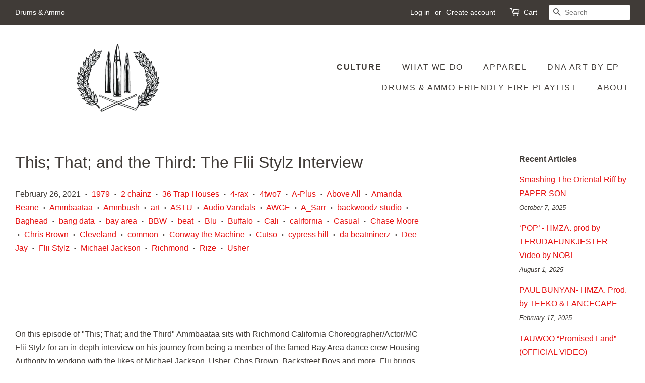

--- FILE ---
content_type: text/html; charset=utf-8
request_url: https://drumsandammo.com/blogs/this-that-and-the-third/this-that-and-the-third-the-flii-stylz-interview
body_size: 30566
content:
<!doctype html>
<html class="no-js" lang="en">
<head>

  <!-- Basic page needs ================================================== -->
  <meta charset="utf-8">
  <meta http-equiv="X-UA-Compatible" content="IE=edge,chrome=1">

  

  <!-- Title and description ================================================== -->
  <title>
  This; That; and the Third: The Flii Stylz Interview &ndash; Drums &amp; Ammo
  </title>

  
  <meta name="description" content="On this episode of &quot;This; That; and the Third&quot; Ammbaataa sits with Richmond California Choreographer/Actor/MC Flii Stylz for an in-depth interview on his journey from being a member of the famed Bay Area dance crew Housing Authority to working with the likes of Michael Jackson, Usher, Chris Brown, Backstreet Boys and m">
  

  <!-- Social meta ================================================== -->
  <!-- /snippets/social-meta-tags.liquid -->




<meta property="og:site_name" content="Drums &amp; Ammo">
<meta property="og:url" content="https://drumsandammo.com/blogs/this-that-and-the-third/this-that-and-the-third-the-flii-stylz-interview">
<meta property="og:title" content="This; That; and the Third: The Flii Stylz Interview">
<meta property="og:type" content="article">
<meta property="og:description" content="On this episode of &quot;This; That; and the Third&quot; Ammbaataa sits with Richmond California Choreographer/Actor/MC Flii Stylz for an in-depth interview on his journey from being a member of the famed Bay Area dance crew Housing Authority to working with the likes of Michael Jackson, Usher, Chris Brown, Backstreet Boys and m">

<meta property="og:image" content="http://drumsandammo.com/cdn/shop/articles/typorama_3_1200x1200.png?v=1614374370">
<meta property="og:image:secure_url" content="https://drumsandammo.com/cdn/shop/articles/typorama_3_1200x1200.png?v=1614374370">


  <meta name="twitter:site" content="@DRUMSnAMMO">

<meta name="twitter:card" content="summary_large_image">
<meta name="twitter:title" content="This; That; and the Third: The Flii Stylz Interview">
<meta name="twitter:description" content="On this episode of &quot;This; That; and the Third&quot; Ammbaataa sits with Richmond California Choreographer/Actor/MC Flii Stylz for an in-depth interview on his journey from being a member of the famed Bay Area dance crew Housing Authority to working with the likes of Michael Jackson, Usher, Chris Brown, Backstreet Boys and m">


  <!-- Helpers ================================================== -->
  <link rel="canonical" href="https://drumsandammo.com/blogs/this-that-and-the-third/this-that-and-the-third-the-flii-stylz-interview">
  <meta name="viewport" content="width=device-width,initial-scale=1">
  <meta name="theme-color" content="#e61111">

  <!-- CSS ================================================== -->
  <link href="//drumsandammo.com/cdn/shop/t/11/assets/timber.scss.css?v=117343814807457700551759331873" rel="stylesheet" type="text/css" media="all" />
  <link href="//drumsandammo.com/cdn/shop/t/11/assets/theme.scss.css?v=165844190874759147591759331872" rel="stylesheet" type="text/css" media="all" />
  <style data-shopify>
  :root {
    --color-body-text: #403b37;
    --color-body: #ffffff;
  }
</style>


  <script>
    window.theme = window.theme || {};

    var theme = {
      strings: {
        addToCart: "Add to Cart",
        soldOut: "Sold Out",
        unavailable: "Unavailable",
        zoomClose: "Close (Esc)",
        zoomPrev: "Previous (Left arrow key)",
        zoomNext: "Next (Right arrow key)",
        addressError: "Error looking up that address",
        addressNoResults: "No results for that address",
        addressQueryLimit: "You have exceeded the Google API usage limit. Consider upgrading to a \u003ca href=\"https:\/\/developers.google.com\/maps\/premium\/usage-limits\"\u003ePremium Plan\u003c\/a\u003e.",
        authError: "There was a problem authenticating your Google Maps API Key."
      },
      settings: {
        // Adding some settings to allow the editor to update correctly when they are changed
        enableWideLayout: true,
        typeAccentTransform: true,
        typeAccentSpacing: true,
        baseFontSize: '16px',
        headerBaseFontSize: '32px',
        accentFontSize: '16px'
      },
      variables: {
        mediaQueryMedium: 'screen and (max-width: 768px)',
        bpSmall: false
      },
      moneyFormat: "${{amount}}"
    };if (sessionStorage.getItem("breadcrumb")) {
        sessionStorage.removeItem("breadcrumb")
      }document.documentElement.className = document.documentElement.className.replace('no-js', 'supports-js');
  </script>

  <!-- Header hook for plugins ================================================== -->
  <script>window.performance && window.performance.mark && window.performance.mark('shopify.content_for_header.start');</script><meta name="facebook-domain-verification" content="xxbo4a7g5cq8w93uucxrmduxmx4k8k">
<meta name="facebook-domain-verification" content="ji3tqv8ufo5f9dttv1wd5j3psromc5">
<meta name="facebook-domain-verification" content="3mow51xljz2k40f05zz6m5qc9ym7r2">
<meta name="google-site-verification" content="zZKF53pmZ4SZGODUuj1Xol3b0dN-UMI2J725RDgNxxc">
<meta id="shopify-digital-wallet" name="shopify-digital-wallet" content="/20601275/digital_wallets/dialog">
<meta name="shopify-checkout-api-token" content="7711df8fe589cb21a87f5f99722d5ab2">
<link rel="alternate" type="application/atom+xml" title="Feed" href="/blogs/this-that-and-the-third.atom" />
<script async="async" src="/checkouts/internal/preloads.js?locale=en-US"></script>
<link rel="preconnect" href="https://shop.app" crossorigin="anonymous">
<script async="async" src="https://shop.app/checkouts/internal/preloads.js?locale=en-US&shop_id=20601275" crossorigin="anonymous"></script>
<script id="apple-pay-shop-capabilities" type="application/json">{"shopId":20601275,"countryCode":"US","currencyCode":"USD","merchantCapabilities":["supports3DS"],"merchantId":"gid:\/\/shopify\/Shop\/20601275","merchantName":"Drums \u0026 Ammo","requiredBillingContactFields":["postalAddress","email"],"requiredShippingContactFields":["postalAddress","email"],"shippingType":"shipping","supportedNetworks":["visa","masterCard","amex","discover","elo","jcb"],"total":{"type":"pending","label":"Drums \u0026 Ammo","amount":"1.00"},"shopifyPaymentsEnabled":true,"supportsSubscriptions":true}</script>
<script id="shopify-features" type="application/json">{"accessToken":"7711df8fe589cb21a87f5f99722d5ab2","betas":["rich-media-storefront-analytics"],"domain":"drumsandammo.com","predictiveSearch":true,"shopId":20601275,"locale":"en"}</script>
<script>var Shopify = Shopify || {};
Shopify.shop = "drumsandammo.myshopify.com";
Shopify.locale = "en";
Shopify.currency = {"active":"USD","rate":"1.0"};
Shopify.country = "US";
Shopify.theme = {"name":"Minimal","id":122198851655,"schema_name":"Minimal","schema_version":"12.6.1","theme_store_id":380,"role":"main"};
Shopify.theme.handle = "null";
Shopify.theme.style = {"id":null,"handle":null};
Shopify.cdnHost = "drumsandammo.com/cdn";
Shopify.routes = Shopify.routes || {};
Shopify.routes.root = "/";</script>
<script type="module">!function(o){(o.Shopify=o.Shopify||{}).modules=!0}(window);</script>
<script>!function(o){function n(){var o=[];function n(){o.push(Array.prototype.slice.apply(arguments))}return n.q=o,n}var t=o.Shopify=o.Shopify||{};t.loadFeatures=n(),t.autoloadFeatures=n()}(window);</script>
<script>
  window.ShopifyPay = window.ShopifyPay || {};
  window.ShopifyPay.apiHost = "shop.app\/pay";
  window.ShopifyPay.redirectState = null;
</script>
<script id="shop-js-analytics" type="application/json">{"pageType":"article"}</script>
<script defer="defer" async type="module" src="//drumsandammo.com/cdn/shopifycloud/shop-js/modules/v2/client.init-shop-cart-sync_C5BV16lS.en.esm.js"></script>
<script defer="defer" async type="module" src="//drumsandammo.com/cdn/shopifycloud/shop-js/modules/v2/chunk.common_CygWptCX.esm.js"></script>
<script type="module">
  await import("//drumsandammo.com/cdn/shopifycloud/shop-js/modules/v2/client.init-shop-cart-sync_C5BV16lS.en.esm.js");
await import("//drumsandammo.com/cdn/shopifycloud/shop-js/modules/v2/chunk.common_CygWptCX.esm.js");

  window.Shopify.SignInWithShop?.initShopCartSync?.({"fedCMEnabled":true,"windoidEnabled":true});

</script>
<script>
  window.Shopify = window.Shopify || {};
  if (!window.Shopify.featureAssets) window.Shopify.featureAssets = {};
  window.Shopify.featureAssets['shop-js'] = {"shop-cart-sync":["modules/v2/client.shop-cart-sync_ZFArdW7E.en.esm.js","modules/v2/chunk.common_CygWptCX.esm.js"],"init-fed-cm":["modules/v2/client.init-fed-cm_CmiC4vf6.en.esm.js","modules/v2/chunk.common_CygWptCX.esm.js"],"shop-button":["modules/v2/client.shop-button_tlx5R9nI.en.esm.js","modules/v2/chunk.common_CygWptCX.esm.js"],"shop-cash-offers":["modules/v2/client.shop-cash-offers_DOA2yAJr.en.esm.js","modules/v2/chunk.common_CygWptCX.esm.js","modules/v2/chunk.modal_D71HUcav.esm.js"],"init-windoid":["modules/v2/client.init-windoid_sURxWdc1.en.esm.js","modules/v2/chunk.common_CygWptCX.esm.js"],"shop-toast-manager":["modules/v2/client.shop-toast-manager_ClPi3nE9.en.esm.js","modules/v2/chunk.common_CygWptCX.esm.js"],"init-shop-email-lookup-coordinator":["modules/v2/client.init-shop-email-lookup-coordinator_B8hsDcYM.en.esm.js","modules/v2/chunk.common_CygWptCX.esm.js"],"init-shop-cart-sync":["modules/v2/client.init-shop-cart-sync_C5BV16lS.en.esm.js","modules/v2/chunk.common_CygWptCX.esm.js"],"avatar":["modules/v2/client.avatar_BTnouDA3.en.esm.js"],"pay-button":["modules/v2/client.pay-button_FdsNuTd3.en.esm.js","modules/v2/chunk.common_CygWptCX.esm.js"],"init-customer-accounts":["modules/v2/client.init-customer-accounts_DxDtT_ad.en.esm.js","modules/v2/client.shop-login-button_C5VAVYt1.en.esm.js","modules/v2/chunk.common_CygWptCX.esm.js","modules/v2/chunk.modal_D71HUcav.esm.js"],"init-shop-for-new-customer-accounts":["modules/v2/client.init-shop-for-new-customer-accounts_ChsxoAhi.en.esm.js","modules/v2/client.shop-login-button_C5VAVYt1.en.esm.js","modules/v2/chunk.common_CygWptCX.esm.js","modules/v2/chunk.modal_D71HUcav.esm.js"],"shop-login-button":["modules/v2/client.shop-login-button_C5VAVYt1.en.esm.js","modules/v2/chunk.common_CygWptCX.esm.js","modules/v2/chunk.modal_D71HUcav.esm.js"],"init-customer-accounts-sign-up":["modules/v2/client.init-customer-accounts-sign-up_CPSyQ0Tj.en.esm.js","modules/v2/client.shop-login-button_C5VAVYt1.en.esm.js","modules/v2/chunk.common_CygWptCX.esm.js","modules/v2/chunk.modal_D71HUcav.esm.js"],"shop-follow-button":["modules/v2/client.shop-follow-button_Cva4Ekp9.en.esm.js","modules/v2/chunk.common_CygWptCX.esm.js","modules/v2/chunk.modal_D71HUcav.esm.js"],"checkout-modal":["modules/v2/client.checkout-modal_BPM8l0SH.en.esm.js","modules/v2/chunk.common_CygWptCX.esm.js","modules/v2/chunk.modal_D71HUcav.esm.js"],"lead-capture":["modules/v2/client.lead-capture_Bi8yE_yS.en.esm.js","modules/v2/chunk.common_CygWptCX.esm.js","modules/v2/chunk.modal_D71HUcav.esm.js"],"shop-login":["modules/v2/client.shop-login_D6lNrXab.en.esm.js","modules/v2/chunk.common_CygWptCX.esm.js","modules/v2/chunk.modal_D71HUcav.esm.js"],"payment-terms":["modules/v2/client.payment-terms_CZxnsJam.en.esm.js","modules/v2/chunk.common_CygWptCX.esm.js","modules/v2/chunk.modal_D71HUcav.esm.js"]};
</script>
<script>(function() {
  var isLoaded = false;
  function asyncLoad() {
    if (isLoaded) return;
    isLoaded = true;
    var urls = ["\/\/cdn.shopify.com\/proxy\/bbbfea9de1076d652bf311cb99f628b83b5f0c91b5f23e221996cd6be7810bbe\/forms-akamai.smsbump.com\/426940\/form_66856.js?ver=1715800571\u0026shop=drumsandammo.myshopify.com\u0026sp-cache-control=cHVibGljLCBtYXgtYWdlPTkwMA","\/\/cdn.shopify.com\/proxy\/87876a33acca086aef3202f6573ebd8b6a0b4f6322b6471285bbcd0a67565940\/static.cdn.printful.com\/static\/js\/external\/shopify-product-customizer.js?v=0.28\u0026shop=drumsandammo.myshopify.com\u0026sp-cache-control=cHVibGljLCBtYXgtYWdlPTkwMA"];
    for (var i = 0; i < urls.length; i++) {
      var s = document.createElement('script');
      s.type = 'text/javascript';
      s.async = true;
      s.src = urls[i];
      var x = document.getElementsByTagName('script')[0];
      x.parentNode.insertBefore(s, x);
    }
  };
  if(window.attachEvent) {
    window.attachEvent('onload', asyncLoad);
  } else {
    window.addEventListener('load', asyncLoad, false);
  }
})();</script>
<script id="__st">var __st={"a":20601275,"offset":-28800,"reqid":"e9a48683-6d26-4e00-b347-a534791b0eb5-1768625803","pageurl":"drumsandammo.com\/blogs\/this-that-and-the-third\/this-that-and-the-third-the-flii-stylz-interview","s":"articles-558871085127","u":"2624a4da1663","p":"article","rtyp":"article","rid":558871085127};</script>
<script>window.ShopifyPaypalV4VisibilityTracking = true;</script>
<script id="captcha-bootstrap">!function(){'use strict';const t='contact',e='account',n='new_comment',o=[[t,t],['blogs',n],['comments',n],[t,'customer']],c=[[e,'customer_login'],[e,'guest_login'],[e,'recover_customer_password'],[e,'create_customer']],r=t=>t.map((([t,e])=>`form[action*='/${t}']:not([data-nocaptcha='true']) input[name='form_type'][value='${e}']`)).join(','),a=t=>()=>t?[...document.querySelectorAll(t)].map((t=>t.form)):[];function s(){const t=[...o],e=r(t);return a(e)}const i='password',u='form_key',d=['recaptcha-v3-token','g-recaptcha-response','h-captcha-response',i],f=()=>{try{return window.sessionStorage}catch{return}},m='__shopify_v',_=t=>t.elements[u];function p(t,e,n=!1){try{const o=window.sessionStorage,c=JSON.parse(o.getItem(e)),{data:r}=function(t){const{data:e,action:n}=t;return t[m]||n?{data:e,action:n}:{data:t,action:n}}(c);for(const[e,n]of Object.entries(r))t.elements[e]&&(t.elements[e].value=n);n&&o.removeItem(e)}catch(o){console.error('form repopulation failed',{error:o})}}const l='form_type',E='cptcha';function T(t){t.dataset[E]=!0}const w=window,h=w.document,L='Shopify',v='ce_forms',y='captcha';let A=!1;((t,e)=>{const n=(g='f06e6c50-85a8-45c8-87d0-21a2b65856fe',I='https://cdn.shopify.com/shopifycloud/storefront-forms-hcaptcha/ce_storefront_forms_captcha_hcaptcha.v1.5.2.iife.js',D={infoText:'Protected by hCaptcha',privacyText:'Privacy',termsText:'Terms'},(t,e,n)=>{const o=w[L][v],c=o.bindForm;if(c)return c(t,g,e,D).then(n);var r;o.q.push([[t,g,e,D],n]),r=I,A||(h.body.append(Object.assign(h.createElement('script'),{id:'captcha-provider',async:!0,src:r})),A=!0)});var g,I,D;w[L]=w[L]||{},w[L][v]=w[L][v]||{},w[L][v].q=[],w[L][y]=w[L][y]||{},w[L][y].protect=function(t,e){n(t,void 0,e),T(t)},Object.freeze(w[L][y]),function(t,e,n,w,h,L){const[v,y,A,g]=function(t,e,n){const i=e?o:[],u=t?c:[],d=[...i,...u],f=r(d),m=r(i),_=r(d.filter((([t,e])=>n.includes(e))));return[a(f),a(m),a(_),s()]}(w,h,L),I=t=>{const e=t.target;return e instanceof HTMLFormElement?e:e&&e.form},D=t=>v().includes(t);t.addEventListener('submit',(t=>{const e=I(t);if(!e)return;const n=D(e)&&!e.dataset.hcaptchaBound&&!e.dataset.recaptchaBound,o=_(e),c=g().includes(e)&&(!o||!o.value);(n||c)&&t.preventDefault(),c&&!n&&(function(t){try{if(!f())return;!function(t){const e=f();if(!e)return;const n=_(t);if(!n)return;const o=n.value;o&&e.removeItem(o)}(t);const e=Array.from(Array(32),(()=>Math.random().toString(36)[2])).join('');!function(t,e){_(t)||t.append(Object.assign(document.createElement('input'),{type:'hidden',name:u})),t.elements[u].value=e}(t,e),function(t,e){const n=f();if(!n)return;const o=[...t.querySelectorAll(`input[type='${i}']`)].map((({name:t})=>t)),c=[...d,...o],r={};for(const[a,s]of new FormData(t).entries())c.includes(a)||(r[a]=s);n.setItem(e,JSON.stringify({[m]:1,action:t.action,data:r}))}(t,e)}catch(e){console.error('failed to persist form',e)}}(e),e.submit())}));const S=(t,e)=>{t&&!t.dataset[E]&&(n(t,e.some((e=>e===t))),T(t))};for(const o of['focusin','change'])t.addEventListener(o,(t=>{const e=I(t);D(e)&&S(e,y())}));const B=e.get('form_key'),M=e.get(l),P=B&&M;t.addEventListener('DOMContentLoaded',(()=>{const t=y();if(P)for(const e of t)e.elements[l].value===M&&p(e,B);[...new Set([...A(),...v().filter((t=>'true'===t.dataset.shopifyCaptcha))])].forEach((e=>S(e,t)))}))}(h,new URLSearchParams(w.location.search),n,t,e,['guest_login'])})(!0,!0)}();</script>
<script integrity="sha256-4kQ18oKyAcykRKYeNunJcIwy7WH5gtpwJnB7kiuLZ1E=" data-source-attribution="shopify.loadfeatures" defer="defer" src="//drumsandammo.com/cdn/shopifycloud/storefront/assets/storefront/load_feature-a0a9edcb.js" crossorigin="anonymous"></script>
<script crossorigin="anonymous" defer="defer" src="//drumsandammo.com/cdn/shopifycloud/storefront/assets/shopify_pay/storefront-65b4c6d7.js?v=20250812"></script>
<script data-source-attribution="shopify.dynamic_checkout.dynamic.init">var Shopify=Shopify||{};Shopify.PaymentButton=Shopify.PaymentButton||{isStorefrontPortableWallets:!0,init:function(){window.Shopify.PaymentButton.init=function(){};var t=document.createElement("script");t.src="https://drumsandammo.com/cdn/shopifycloud/portable-wallets/latest/portable-wallets.en.js",t.type="module",document.head.appendChild(t)}};
</script>
<script data-source-attribution="shopify.dynamic_checkout.buyer_consent">
  function portableWalletsHideBuyerConsent(e){var t=document.getElementById("shopify-buyer-consent"),n=document.getElementById("shopify-subscription-policy-button");t&&n&&(t.classList.add("hidden"),t.setAttribute("aria-hidden","true"),n.removeEventListener("click",e))}function portableWalletsShowBuyerConsent(e){var t=document.getElementById("shopify-buyer-consent"),n=document.getElementById("shopify-subscription-policy-button");t&&n&&(t.classList.remove("hidden"),t.removeAttribute("aria-hidden"),n.addEventListener("click",e))}window.Shopify?.PaymentButton&&(window.Shopify.PaymentButton.hideBuyerConsent=portableWalletsHideBuyerConsent,window.Shopify.PaymentButton.showBuyerConsent=portableWalletsShowBuyerConsent);
</script>
<script data-source-attribution="shopify.dynamic_checkout.cart.bootstrap">document.addEventListener("DOMContentLoaded",(function(){function t(){return document.querySelector("shopify-accelerated-checkout-cart, shopify-accelerated-checkout")}if(t())Shopify.PaymentButton.init();else{new MutationObserver((function(e,n){t()&&(Shopify.PaymentButton.init(),n.disconnect())})).observe(document.body,{childList:!0,subtree:!0})}}));
</script>
<link id="shopify-accelerated-checkout-styles" rel="stylesheet" media="screen" href="https://drumsandammo.com/cdn/shopifycloud/portable-wallets/latest/accelerated-checkout-backwards-compat.css" crossorigin="anonymous">
<style id="shopify-accelerated-checkout-cart">
        #shopify-buyer-consent {
  margin-top: 1em;
  display: inline-block;
  width: 100%;
}

#shopify-buyer-consent.hidden {
  display: none;
}

#shopify-subscription-policy-button {
  background: none;
  border: none;
  padding: 0;
  text-decoration: underline;
  font-size: inherit;
  cursor: pointer;
}

#shopify-subscription-policy-button::before {
  box-shadow: none;
}

      </style>

<script>window.performance && window.performance.mark && window.performance.mark('shopify.content_for_header.end');</script>

  <script src="//drumsandammo.com/cdn/shop/t/11/assets/jquery-2.2.3.min.js?v=58211863146907186831667524015" type="text/javascript"></script>

  <script src="//drumsandammo.com/cdn/shop/t/11/assets/lazysizes.min.js?v=155223123402716617051667524015" async="async"></script>

  
  

<link href="https://monorail-edge.shopifysvc.com" rel="dns-prefetch">
<script>(function(){if ("sendBeacon" in navigator && "performance" in window) {try {var session_token_from_headers = performance.getEntriesByType('navigation')[0].serverTiming.find(x => x.name == '_s').description;} catch {var session_token_from_headers = undefined;}var session_cookie_matches = document.cookie.match(/_shopify_s=([^;]*)/);var session_token_from_cookie = session_cookie_matches && session_cookie_matches.length === 2 ? session_cookie_matches[1] : "";var session_token = session_token_from_headers || session_token_from_cookie || "";function handle_abandonment_event(e) {var entries = performance.getEntries().filter(function(entry) {return /monorail-edge.shopifysvc.com/.test(entry.name);});if (!window.abandonment_tracked && entries.length === 0) {window.abandonment_tracked = true;var currentMs = Date.now();var navigation_start = performance.timing.navigationStart;var payload = {shop_id: 20601275,url: window.location.href,navigation_start,duration: currentMs - navigation_start,session_token,page_type: "article"};window.navigator.sendBeacon("https://monorail-edge.shopifysvc.com/v1/produce", JSON.stringify({schema_id: "online_store_buyer_site_abandonment/1.1",payload: payload,metadata: {event_created_at_ms: currentMs,event_sent_at_ms: currentMs}}));}}window.addEventListener('pagehide', handle_abandonment_event);}}());</script>
<script id="web-pixels-manager-setup">(function e(e,d,r,n,o){if(void 0===o&&(o={}),!Boolean(null===(a=null===(i=window.Shopify)||void 0===i?void 0:i.analytics)||void 0===a?void 0:a.replayQueue)){var i,a;window.Shopify=window.Shopify||{};var t=window.Shopify;t.analytics=t.analytics||{};var s=t.analytics;s.replayQueue=[],s.publish=function(e,d,r){return s.replayQueue.push([e,d,r]),!0};try{self.performance.mark("wpm:start")}catch(e){}var l=function(){var e={modern:/Edge?\/(1{2}[4-9]|1[2-9]\d|[2-9]\d{2}|\d{4,})\.\d+(\.\d+|)|Firefox\/(1{2}[4-9]|1[2-9]\d|[2-9]\d{2}|\d{4,})\.\d+(\.\d+|)|Chrom(ium|e)\/(9{2}|\d{3,})\.\d+(\.\d+|)|(Maci|X1{2}).+ Version\/(15\.\d+|(1[6-9]|[2-9]\d|\d{3,})\.\d+)([,.]\d+|)( \(\w+\)|)( Mobile\/\w+|) Safari\/|Chrome.+OPR\/(9{2}|\d{3,})\.\d+\.\d+|(CPU[ +]OS|iPhone[ +]OS|CPU[ +]iPhone|CPU IPhone OS|CPU iPad OS)[ +]+(15[._]\d+|(1[6-9]|[2-9]\d|\d{3,})[._]\d+)([._]\d+|)|Android:?[ /-](13[3-9]|1[4-9]\d|[2-9]\d{2}|\d{4,})(\.\d+|)(\.\d+|)|Android.+Firefox\/(13[5-9]|1[4-9]\d|[2-9]\d{2}|\d{4,})\.\d+(\.\d+|)|Android.+Chrom(ium|e)\/(13[3-9]|1[4-9]\d|[2-9]\d{2}|\d{4,})\.\d+(\.\d+|)|SamsungBrowser\/([2-9]\d|\d{3,})\.\d+/,legacy:/Edge?\/(1[6-9]|[2-9]\d|\d{3,})\.\d+(\.\d+|)|Firefox\/(5[4-9]|[6-9]\d|\d{3,})\.\d+(\.\d+|)|Chrom(ium|e)\/(5[1-9]|[6-9]\d|\d{3,})\.\d+(\.\d+|)([\d.]+$|.*Safari\/(?![\d.]+ Edge\/[\d.]+$))|(Maci|X1{2}).+ Version\/(10\.\d+|(1[1-9]|[2-9]\d|\d{3,})\.\d+)([,.]\d+|)( \(\w+\)|)( Mobile\/\w+|) Safari\/|Chrome.+OPR\/(3[89]|[4-9]\d|\d{3,})\.\d+\.\d+|(CPU[ +]OS|iPhone[ +]OS|CPU[ +]iPhone|CPU IPhone OS|CPU iPad OS)[ +]+(10[._]\d+|(1[1-9]|[2-9]\d|\d{3,})[._]\d+)([._]\d+|)|Android:?[ /-](13[3-9]|1[4-9]\d|[2-9]\d{2}|\d{4,})(\.\d+|)(\.\d+|)|Mobile Safari.+OPR\/([89]\d|\d{3,})\.\d+\.\d+|Android.+Firefox\/(13[5-9]|1[4-9]\d|[2-9]\d{2}|\d{4,})\.\d+(\.\d+|)|Android.+Chrom(ium|e)\/(13[3-9]|1[4-9]\d|[2-9]\d{2}|\d{4,})\.\d+(\.\d+|)|Android.+(UC? ?Browser|UCWEB|U3)[ /]?(15\.([5-9]|\d{2,})|(1[6-9]|[2-9]\d|\d{3,})\.\d+)\.\d+|SamsungBrowser\/(5\.\d+|([6-9]|\d{2,})\.\d+)|Android.+MQ{2}Browser\/(14(\.(9|\d{2,})|)|(1[5-9]|[2-9]\d|\d{3,})(\.\d+|))(\.\d+|)|K[Aa][Ii]OS\/(3\.\d+|([4-9]|\d{2,})\.\d+)(\.\d+|)/},d=e.modern,r=e.legacy,n=navigator.userAgent;return n.match(d)?"modern":n.match(r)?"legacy":"unknown"}(),u="modern"===l?"modern":"legacy",c=(null!=n?n:{modern:"",legacy:""})[u],f=function(e){return[e.baseUrl,"/wpm","/b",e.hashVersion,"modern"===e.buildTarget?"m":"l",".js"].join("")}({baseUrl:d,hashVersion:r,buildTarget:u}),m=function(e){var d=e.version,r=e.bundleTarget,n=e.surface,o=e.pageUrl,i=e.monorailEndpoint;return{emit:function(e){var a=e.status,t=e.errorMsg,s=(new Date).getTime(),l=JSON.stringify({metadata:{event_sent_at_ms:s},events:[{schema_id:"web_pixels_manager_load/3.1",payload:{version:d,bundle_target:r,page_url:o,status:a,surface:n,error_msg:t},metadata:{event_created_at_ms:s}}]});if(!i)return console&&console.warn&&console.warn("[Web Pixels Manager] No Monorail endpoint provided, skipping logging."),!1;try{return self.navigator.sendBeacon.bind(self.navigator)(i,l)}catch(e){}var u=new XMLHttpRequest;try{return u.open("POST",i,!0),u.setRequestHeader("Content-Type","text/plain"),u.send(l),!0}catch(e){return console&&console.warn&&console.warn("[Web Pixels Manager] Got an unhandled error while logging to Monorail."),!1}}}}({version:r,bundleTarget:l,surface:e.surface,pageUrl:self.location.href,monorailEndpoint:e.monorailEndpoint});try{o.browserTarget=l,function(e){var d=e.src,r=e.async,n=void 0===r||r,o=e.onload,i=e.onerror,a=e.sri,t=e.scriptDataAttributes,s=void 0===t?{}:t,l=document.createElement("script"),u=document.querySelector("head"),c=document.querySelector("body");if(l.async=n,l.src=d,a&&(l.integrity=a,l.crossOrigin="anonymous"),s)for(var f in s)if(Object.prototype.hasOwnProperty.call(s,f))try{l.dataset[f]=s[f]}catch(e){}if(o&&l.addEventListener("load",o),i&&l.addEventListener("error",i),u)u.appendChild(l);else{if(!c)throw new Error("Did not find a head or body element to append the script");c.appendChild(l)}}({src:f,async:!0,onload:function(){if(!function(){var e,d;return Boolean(null===(d=null===(e=window.Shopify)||void 0===e?void 0:e.analytics)||void 0===d?void 0:d.initialized)}()){var d=window.webPixelsManager.init(e)||void 0;if(d){var r=window.Shopify.analytics;r.replayQueue.forEach((function(e){var r=e[0],n=e[1],o=e[2];d.publishCustomEvent(r,n,o)})),r.replayQueue=[],r.publish=d.publishCustomEvent,r.visitor=d.visitor,r.initialized=!0}}},onerror:function(){return m.emit({status:"failed",errorMsg:"".concat(f," has failed to load")})},sri:function(e){var d=/^sha384-[A-Za-z0-9+/=]+$/;return"string"==typeof e&&d.test(e)}(c)?c:"",scriptDataAttributes:o}),m.emit({status:"loading"})}catch(e){m.emit({status:"failed",errorMsg:(null==e?void 0:e.message)||"Unknown error"})}}})({shopId: 20601275,storefrontBaseUrl: "https://drumsandammo.com",extensionsBaseUrl: "https://extensions.shopifycdn.com/cdn/shopifycloud/web-pixels-manager",monorailEndpoint: "https://monorail-edge.shopifysvc.com/unstable/produce_batch",surface: "storefront-renderer",enabledBetaFlags: ["2dca8a86"],webPixelsConfigList: [{"id":"677838919","configuration":"{\"storeIdentity\":\"drumsandammo.myshopify.com\",\"baseURL\":\"https:\\\/\\\/api.printful.com\\\/shopify-pixels\"}","eventPayloadVersion":"v1","runtimeContext":"STRICT","scriptVersion":"74f275712857ab41bea9d998dcb2f9da","type":"APP","apiClientId":156624,"privacyPurposes":["ANALYTICS","MARKETING","SALE_OF_DATA"],"dataSharingAdjustments":{"protectedCustomerApprovalScopes":["read_customer_address","read_customer_email","read_customer_name","read_customer_personal_data","read_customer_phone"]}},{"id":"220168263","configuration":"{\"config\":\"{\\\"pixel_id\\\":\\\"G-MFK0PQDDKN\\\",\\\"target_country\\\":\\\"US\\\",\\\"gtag_events\\\":[{\\\"type\\\":\\\"begin_checkout\\\",\\\"action_label\\\":\\\"G-MFK0PQDDKN\\\"},{\\\"type\\\":\\\"search\\\",\\\"action_label\\\":\\\"G-MFK0PQDDKN\\\"},{\\\"type\\\":\\\"view_item\\\",\\\"action_label\\\":[\\\"G-MFK0PQDDKN\\\",\\\"MC-Z0YT8JE3PF\\\"]},{\\\"type\\\":\\\"purchase\\\",\\\"action_label\\\":[\\\"G-MFK0PQDDKN\\\",\\\"MC-Z0YT8JE3PF\\\"]},{\\\"type\\\":\\\"page_view\\\",\\\"action_label\\\":[\\\"G-MFK0PQDDKN\\\",\\\"MC-Z0YT8JE3PF\\\"]},{\\\"type\\\":\\\"add_payment_info\\\",\\\"action_label\\\":\\\"G-MFK0PQDDKN\\\"},{\\\"type\\\":\\\"add_to_cart\\\",\\\"action_label\\\":\\\"G-MFK0PQDDKN\\\"}],\\\"enable_monitoring_mode\\\":false}\"}","eventPayloadVersion":"v1","runtimeContext":"OPEN","scriptVersion":"b2a88bafab3e21179ed38636efcd8a93","type":"APP","apiClientId":1780363,"privacyPurposes":[],"dataSharingAdjustments":{"protectedCustomerApprovalScopes":["read_customer_address","read_customer_email","read_customer_name","read_customer_personal_data","read_customer_phone"]}},{"id":"203685959","configuration":"{\"pixelCode\":\"CCH23RBC77U735TAU6AG\"}","eventPayloadVersion":"v1","runtimeContext":"STRICT","scriptVersion":"22e92c2ad45662f435e4801458fb78cc","type":"APP","apiClientId":4383523,"privacyPurposes":["ANALYTICS","MARKETING","SALE_OF_DATA"],"dataSharingAdjustments":{"protectedCustomerApprovalScopes":["read_customer_address","read_customer_email","read_customer_name","read_customer_personal_data","read_customer_phone"]}},{"id":"62980167","eventPayloadVersion":"v1","runtimeContext":"LAX","scriptVersion":"1","type":"CUSTOM","privacyPurposes":["ANALYTICS"],"name":"Google Analytics tag (migrated)"},{"id":"shopify-app-pixel","configuration":"{}","eventPayloadVersion":"v1","runtimeContext":"STRICT","scriptVersion":"0450","apiClientId":"shopify-pixel","type":"APP","privacyPurposes":["ANALYTICS","MARKETING"]},{"id":"shopify-custom-pixel","eventPayloadVersion":"v1","runtimeContext":"LAX","scriptVersion":"0450","apiClientId":"shopify-pixel","type":"CUSTOM","privacyPurposes":["ANALYTICS","MARKETING"]}],isMerchantRequest: false,initData: {"shop":{"name":"Drums \u0026 Ammo","paymentSettings":{"currencyCode":"USD"},"myshopifyDomain":"drumsandammo.myshopify.com","countryCode":"US","storefrontUrl":"https:\/\/drumsandammo.com"},"customer":null,"cart":null,"checkout":null,"productVariants":[],"purchasingCompany":null},},"https://drumsandammo.com/cdn","fcfee988w5aeb613cpc8e4bc33m6693e112",{"modern":"","legacy":""},{"shopId":"20601275","storefrontBaseUrl":"https:\/\/drumsandammo.com","extensionBaseUrl":"https:\/\/extensions.shopifycdn.com\/cdn\/shopifycloud\/web-pixels-manager","surface":"storefront-renderer","enabledBetaFlags":"[\"2dca8a86\"]","isMerchantRequest":"false","hashVersion":"fcfee988w5aeb613cpc8e4bc33m6693e112","publish":"custom","events":"[[\"page_viewed\",{}]]"});</script><script>
  window.ShopifyAnalytics = window.ShopifyAnalytics || {};
  window.ShopifyAnalytics.meta = window.ShopifyAnalytics.meta || {};
  window.ShopifyAnalytics.meta.currency = 'USD';
  var meta = {"page":{"pageType":"article","resourceType":"article","resourceId":558871085127,"requestId":"e9a48683-6d26-4e00-b347-a534791b0eb5-1768625803"}};
  for (var attr in meta) {
    window.ShopifyAnalytics.meta[attr] = meta[attr];
  }
</script>
<script class="analytics">
  (function () {
    var customDocumentWrite = function(content) {
      var jquery = null;

      if (window.jQuery) {
        jquery = window.jQuery;
      } else if (window.Checkout && window.Checkout.$) {
        jquery = window.Checkout.$;
      }

      if (jquery) {
        jquery('body').append(content);
      }
    };

    var hasLoggedConversion = function(token) {
      if (token) {
        return document.cookie.indexOf('loggedConversion=' + token) !== -1;
      }
      return false;
    }

    var setCookieIfConversion = function(token) {
      if (token) {
        var twoMonthsFromNow = new Date(Date.now());
        twoMonthsFromNow.setMonth(twoMonthsFromNow.getMonth() + 2);

        document.cookie = 'loggedConversion=' + token + '; expires=' + twoMonthsFromNow;
      }
    }

    var trekkie = window.ShopifyAnalytics.lib = window.trekkie = window.trekkie || [];
    if (trekkie.integrations) {
      return;
    }
    trekkie.methods = [
      'identify',
      'page',
      'ready',
      'track',
      'trackForm',
      'trackLink'
    ];
    trekkie.factory = function(method) {
      return function() {
        var args = Array.prototype.slice.call(arguments);
        args.unshift(method);
        trekkie.push(args);
        return trekkie;
      };
    };
    for (var i = 0; i < trekkie.methods.length; i++) {
      var key = trekkie.methods[i];
      trekkie[key] = trekkie.factory(key);
    }
    trekkie.load = function(config) {
      trekkie.config = config || {};
      trekkie.config.initialDocumentCookie = document.cookie;
      var first = document.getElementsByTagName('script')[0];
      var script = document.createElement('script');
      script.type = 'text/javascript';
      script.onerror = function(e) {
        var scriptFallback = document.createElement('script');
        scriptFallback.type = 'text/javascript';
        scriptFallback.onerror = function(error) {
                var Monorail = {
      produce: function produce(monorailDomain, schemaId, payload) {
        var currentMs = new Date().getTime();
        var event = {
          schema_id: schemaId,
          payload: payload,
          metadata: {
            event_created_at_ms: currentMs,
            event_sent_at_ms: currentMs
          }
        };
        return Monorail.sendRequest("https://" + monorailDomain + "/v1/produce", JSON.stringify(event));
      },
      sendRequest: function sendRequest(endpointUrl, payload) {
        // Try the sendBeacon API
        if (window && window.navigator && typeof window.navigator.sendBeacon === 'function' && typeof window.Blob === 'function' && !Monorail.isIos12()) {
          var blobData = new window.Blob([payload], {
            type: 'text/plain'
          });

          if (window.navigator.sendBeacon(endpointUrl, blobData)) {
            return true;
          } // sendBeacon was not successful

        } // XHR beacon

        var xhr = new XMLHttpRequest();

        try {
          xhr.open('POST', endpointUrl);
          xhr.setRequestHeader('Content-Type', 'text/plain');
          xhr.send(payload);
        } catch (e) {
          console.log(e);
        }

        return false;
      },
      isIos12: function isIos12() {
        return window.navigator.userAgent.lastIndexOf('iPhone; CPU iPhone OS 12_') !== -1 || window.navigator.userAgent.lastIndexOf('iPad; CPU OS 12_') !== -1;
      }
    };
    Monorail.produce('monorail-edge.shopifysvc.com',
      'trekkie_storefront_load_errors/1.1',
      {shop_id: 20601275,
      theme_id: 122198851655,
      app_name: "storefront",
      context_url: window.location.href,
      source_url: "//drumsandammo.com/cdn/s/trekkie.storefront.cd680fe47e6c39ca5d5df5f0a32d569bc48c0f27.min.js"});

        };
        scriptFallback.async = true;
        scriptFallback.src = '//drumsandammo.com/cdn/s/trekkie.storefront.cd680fe47e6c39ca5d5df5f0a32d569bc48c0f27.min.js';
        first.parentNode.insertBefore(scriptFallback, first);
      };
      script.async = true;
      script.src = '//drumsandammo.com/cdn/s/trekkie.storefront.cd680fe47e6c39ca5d5df5f0a32d569bc48c0f27.min.js';
      first.parentNode.insertBefore(script, first);
    };
    trekkie.load(
      {"Trekkie":{"appName":"storefront","development":false,"defaultAttributes":{"shopId":20601275,"isMerchantRequest":null,"themeId":122198851655,"themeCityHash":"12893205787325840340","contentLanguage":"en","currency":"USD","eventMetadataId":"daa28439-b777-4227-868e-4a38a29c4274"},"isServerSideCookieWritingEnabled":true,"monorailRegion":"shop_domain","enabledBetaFlags":["65f19447"]},"Session Attribution":{},"S2S":{"facebookCapiEnabled":false,"source":"trekkie-storefront-renderer","apiClientId":580111}}
    );

    var loaded = false;
    trekkie.ready(function() {
      if (loaded) return;
      loaded = true;

      window.ShopifyAnalytics.lib = window.trekkie;

      var originalDocumentWrite = document.write;
      document.write = customDocumentWrite;
      try { window.ShopifyAnalytics.merchantGoogleAnalytics.call(this); } catch(error) {};
      document.write = originalDocumentWrite;

      window.ShopifyAnalytics.lib.page(null,{"pageType":"article","resourceType":"article","resourceId":558871085127,"requestId":"e9a48683-6d26-4e00-b347-a534791b0eb5-1768625803","shopifyEmitted":true});

      var match = window.location.pathname.match(/checkouts\/(.+)\/(thank_you|post_purchase)/)
      var token = match? match[1]: undefined;
      if (!hasLoggedConversion(token)) {
        setCookieIfConversion(token);
        
      }
    });


        var eventsListenerScript = document.createElement('script');
        eventsListenerScript.async = true;
        eventsListenerScript.src = "//drumsandammo.com/cdn/shopifycloud/storefront/assets/shop_events_listener-3da45d37.js";
        document.getElementsByTagName('head')[0].appendChild(eventsListenerScript);

})();</script>
  <script>
  if (!window.ga || (window.ga && typeof window.ga !== 'function')) {
    window.ga = function ga() {
      (window.ga.q = window.ga.q || []).push(arguments);
      if (window.Shopify && window.Shopify.analytics && typeof window.Shopify.analytics.publish === 'function') {
        window.Shopify.analytics.publish("ga_stub_called", {}, {sendTo: "google_osp_migration"});
      }
      console.error("Shopify's Google Analytics stub called with:", Array.from(arguments), "\nSee https://help.shopify.com/manual/promoting-marketing/pixels/pixel-migration#google for more information.");
    };
    if (window.Shopify && window.Shopify.analytics && typeof window.Shopify.analytics.publish === 'function') {
      window.Shopify.analytics.publish("ga_stub_initialized", {}, {sendTo: "google_osp_migration"});
    }
  }
</script>
<script
  defer
  src="https://drumsandammo.com/cdn/shopifycloud/perf-kit/shopify-perf-kit-3.0.4.min.js"
  data-application="storefront-renderer"
  data-shop-id="20601275"
  data-render-region="gcp-us-central1"
  data-page-type="article"
  data-theme-instance-id="122198851655"
  data-theme-name="Minimal"
  data-theme-version="12.6.1"
  data-monorail-region="shop_domain"
  data-resource-timing-sampling-rate="10"
  data-shs="true"
  data-shs-beacon="true"
  data-shs-export-with-fetch="true"
  data-shs-logs-sample-rate="1"
  data-shs-beacon-endpoint="https://drumsandammo.com/api/collect"
></script>
</head>

<body id="this-that-and-the-third-the-flii-stylz-interview" class="template-article">

  <div id="shopify-section-header" class="shopify-section"><style>
  .logo__image-wrapper {
    max-width: 450px;
  }
  /*================= If logo is above navigation ================== */
  

  /*============ If logo is on the same line as navigation ============ */
  
    .site-header .grid--full {
      border-bottom: 1px solid #dddddd;
      padding-bottom: 30px;
    }
  


  
    @media screen and (min-width: 769px) {
      .site-nav {
        text-align: right!important;
      }
    }
  
</style>

<div data-section-id="header" data-section-type="header-section">
  <div class="header-bar">
    <div class="wrapper medium-down--hide">
      <div class="post-large--display-table">

        
          <div class="header-bar__left post-large--display-table-cell">

            

            

            
              <div class="header-bar__module header-bar__message">
                
                  Drums &amp; Ammo
                
              </div>
            

          </div>
        

        <div class="header-bar__right post-large--display-table-cell">

          
            <ul class="header-bar__module header-bar__module--list">
              
                <li>
                  <a href="https://drumsandammo.com/customer_authentication/redirect?locale=en&amp;region_country=US" id="customer_login_link">Log in</a>
                </li>
                <li>or</li>
                <li>
                  <a href="https://shopify.com/20601275/account?locale=en" id="customer_register_link">Create account</a>
                </li>
              
            </ul>
          

          <div class="header-bar__module">
            <span class="header-bar__sep" aria-hidden="true"></span>
            <a href="/cart" class="cart-page-link">
              <span class="icon icon-cart header-bar__cart-icon" aria-hidden="true"></span>
            </a>
          </div>

          <div class="header-bar__module">
            <a href="/cart" class="cart-page-link">
              Cart
              <span class="cart-count header-bar__cart-count hidden-count">0</span>
            </a>
          </div>

          
            
              <div class="header-bar__module header-bar__search">
                


  <form action="/search" method="get" class="header-bar__search-form clearfix" role="search">
    
    <button type="submit" class="btn btn--search icon-fallback-text header-bar__search-submit">
      <span class="icon icon-search" aria-hidden="true"></span>
      <span class="fallback-text">Search</span>
    </button>
    <input type="search" name="q" value="" aria-label="Search" class="header-bar__search-input" placeholder="Search">
  </form>


              </div>
            
          

        </div>
      </div>
    </div>

    <div class="wrapper post-large--hide announcement-bar--mobile">
      
        
          <span>Drums &amp; Ammo</span>
        
      
    </div>

    <div class="wrapper post-large--hide">
      
        <button type="button" class="mobile-nav-trigger" id="MobileNavTrigger" aria-controls="MobileNav" aria-expanded="false">
          <span class="icon icon-hamburger" aria-hidden="true"></span>
          Menu
        </button>
      
      <a href="/cart" class="cart-page-link mobile-cart-page-link">
        <span class="icon icon-cart header-bar__cart-icon" aria-hidden="true"></span>
        Cart <span class="cart-count hidden-count">0</span>
      </a>
    </div>
    <nav role="navigation">
  <ul id="MobileNav" class="mobile-nav post-large--hide">
    
      
        <li class="mobile-nav__link">
          <a
            href="/blogs/this-that-and-the-third"
            class="mobile-nav"
            aria-current="page">
            CULTURE
          </a>
        </li>
      
    
      
        <li class="mobile-nav__link">
          <a
            href="/pages/what-we-do"
            class="mobile-nav"
            >
            What We Do
          </a>
        </li>
      
    
      
        <li class="mobile-nav__link">
          <a
            href="/collections/dna-apparel"
            class="mobile-nav"
            >
            Apparel
          </a>
        </li>
      
    
      
        <li class="mobile-nav__link">
          <a
            href="https://drumsandammo.com/pages/art-by-eric-perdiguerra?_pos=3&_sid=2f9e5f70a&_ss=r"
            class="mobile-nav"
            >
            DNA Art by EP
          </a>
        </li>
      
    
      
        <li class="mobile-nav__link">
          <a
            href="/pages/the-drums-ammo-playlist"
            class="mobile-nav"
            >
            Drums &amp; Ammo Friendly Fire Playlist
          </a>
        </li>
      
    
      
        <li class="mobile-nav__link">
          <a
            href="/pages/about"
            class="mobile-nav"
            >
            ABOUT
          </a>
        </li>
      
    

    
      
        <li class="mobile-nav__link">
          <a href="https://drumsandammo.com/customer_authentication/redirect?locale=en&amp;region_country=US" id="customer_login_link">Log in</a>
        </li>
        <li class="mobile-nav__link">
          <a href="https://shopify.com/20601275/account?locale=en" id="customer_register_link">Create account</a>
        </li>
      
    

    <li class="mobile-nav__link">
      
        <div class="header-bar__module header-bar__search">
          


  <form action="/search" method="get" class="header-bar__search-form clearfix" role="search">
    
    <button type="submit" class="btn btn--search icon-fallback-text header-bar__search-submit">
      <span class="icon icon-search" aria-hidden="true"></span>
      <span class="fallback-text">Search</span>
    </button>
    <input type="search" name="q" value="" aria-label="Search" class="header-bar__search-input" placeholder="Search">
  </form>


        </div>
      
    </li>
  </ul>
</nav>

  </div>

  <header class="site-header" role="banner">
    <div class="wrapper">

      
        <div class="grid--full post-large--display-table">
          <div class="grid__item post-large--one-third post-large--display-table-cell">
            
              <div class="h1 site-header__logo" itemscope itemtype="http://schema.org/Organization">
            
              
                <noscript>
                  
                  <div class="logo__image-wrapper">
                    <img src="//drumsandammo.com/cdn/shop/files/DNA_Logo_file_embroidery_front_450x.png?v=1621530502" alt="Drums &amp; Ammo" />
                  </div>
                </noscript>
                <div class="logo__image-wrapper supports-js">
                  <a href="/" itemprop="url" style="padding-top:36.36363636363637%;">
                    
                    <img class="logo__image lazyload"
                         src="//drumsandammo.com/cdn/shop/files/DNA_Logo_file_embroidery_front_300x300.png?v=1621530502"
                         data-src="//drumsandammo.com/cdn/shop/files/DNA_Logo_file_embroidery_front_{width}x.png?v=1621530502"
                         data-widths="[120, 180, 360, 540, 720, 900, 1080, 1296, 1512, 1728, 1944, 2048]"
                         data-aspectratio="2.75"
                         data-sizes="auto"
                         alt="Drums &amp; Ammo"
                         itemprop="logo">
                  </a>
                </div>
              
            
              </div>
            
          </div>
          <div class="grid__item post-large--two-thirds post-large--display-table-cell medium-down--hide">
            
<nav>
  <ul class="site-nav" id="AccessibleNav">
    
      
        <li class="site-nav--active">
          <a
            href="/blogs/this-that-and-the-third"
            class="site-nav__link"
            data-meganav-type="child"
            aria-current="page">
              CULTURE
          </a>
        </li>
      
    
      
        <li>
          <a
            href="/pages/what-we-do"
            class="site-nav__link"
            data-meganav-type="child"
            >
              What We Do
          </a>
        </li>
      
    
      
        <li>
          <a
            href="/collections/dna-apparel"
            class="site-nav__link"
            data-meganav-type="child"
            >
              Apparel
          </a>
        </li>
      
    
      
        <li>
          <a
            href="https://drumsandammo.com/pages/art-by-eric-perdiguerra?_pos=3&_sid=2f9e5f70a&_ss=r"
            class="site-nav__link"
            data-meganav-type="child"
            >
              DNA Art by EP
          </a>
        </li>
      
    
      
        <li>
          <a
            href="/pages/the-drums-ammo-playlist"
            class="site-nav__link"
            data-meganav-type="child"
            >
              Drums &amp; Ammo Friendly Fire Playlist
          </a>
        </li>
      
    
      
        <li>
          <a
            href="/pages/about"
            class="site-nav__link"
            data-meganav-type="child"
            >
              ABOUT
          </a>
        </li>
      
    
  </ul>
</nav>

          </div>
        </div>
      

    </div>
  </header>
</div>



</div>

  <main class="wrapper main-content" role="main">
    <div class="grid">
        <div class="grid__item">
          

<div id="shopify-section-article-template" class="shopify-section">







<div class="grid" data-section-id="article-template" data-section-type="article-template">

  <article class="grid__item post-large--four-fifths" itemscope itemtype="http://schema.org/Article">

    <div class="grid">
      <div class="grid__item post-large--ten-twelfths">

        <header class="section-header">
          <h1 class="section-header__title">This; That; and the Third: The Flii Stylz Interview</h1>
        </header>

        <p>
          <time datetime="2021-02-26T13:22:32Z">February 26, 2021</time>
          
          
            <span class="meta-sep">&#8226;</span>
            
              <a href="/blogs/this-that-and-the-third/tagged/1979">1979</a> <span class="meta-sep">&#8226;</span> 
            
              <a href="/blogs/this-that-and-the-third/tagged/2-chainz">2 chainz</a> <span class="meta-sep">&#8226;</span> 
            
              <a href="/blogs/this-that-and-the-third/tagged/36-trap-houses">36 Trap Houses</a> <span class="meta-sep">&#8226;</span> 
            
              <a href="/blogs/this-that-and-the-third/tagged/4-rax">4-rax</a> <span class="meta-sep">&#8226;</span> 
            
              <a href="/blogs/this-that-and-the-third/tagged/4two7">4two7</a> <span class="meta-sep">&#8226;</span> 
            
              <a href="/blogs/this-that-and-the-third/tagged/a-plus">A-Plus</a> <span class="meta-sep">&#8226;</span> 
            
              <a href="/blogs/this-that-and-the-third/tagged/above-all">Above All</a> <span class="meta-sep">&#8226;</span> 
            
              <a href="/blogs/this-that-and-the-third/tagged/amanda-beane">Amanda Beane</a> <span class="meta-sep">&#8226;</span> 
            
              <a href="/blogs/this-that-and-the-third/tagged/ammbaataa">Ammbaataa</a> <span class="meta-sep">&#8226;</span> 
            
              <a href="/blogs/this-that-and-the-third/tagged/ammbush">Ammbush</a> <span class="meta-sep">&#8226;</span> 
            
              <a href="/blogs/this-that-and-the-third/tagged/art">art</a> <span class="meta-sep">&#8226;</span> 
            
              <a href="/blogs/this-that-and-the-third/tagged/astu">ASTU</a> <span class="meta-sep">&#8226;</span> 
            
              <a href="/blogs/this-that-and-the-third/tagged/audio-vandals">Audio Vandals</a> <span class="meta-sep">&#8226;</span> 
            
              <a href="/blogs/this-that-and-the-third/tagged/awge">AWGE</a> <span class="meta-sep">&#8226;</span> 
            
              <a href="/blogs/this-that-and-the-third/tagged/a_sarr">A_Sarr</a> <span class="meta-sep">&#8226;</span> 
            
              <a href="/blogs/this-that-and-the-third/tagged/backwoodz-studio">backwoodz studio</a> <span class="meta-sep">&#8226;</span> 
            
              <a href="/blogs/this-that-and-the-third/tagged/baghead">Baghead</a> <span class="meta-sep">&#8226;</span> 
            
              <a href="/blogs/this-that-and-the-third/tagged/bang-data">bang data</a> <span class="meta-sep">&#8226;</span> 
            
              <a href="/blogs/this-that-and-the-third/tagged/bay-area">bay area</a> <span class="meta-sep">&#8226;</span> 
            
              <a href="/blogs/this-that-and-the-third/tagged/bbw">BBW</a> <span class="meta-sep">&#8226;</span> 
            
              <a href="/blogs/this-that-and-the-third/tagged/beat">beat</a> <span class="meta-sep">&#8226;</span> 
            
              <a href="/blogs/this-that-and-the-third/tagged/blu">Blu</a> <span class="meta-sep">&#8226;</span> 
            
              <a href="/blogs/this-that-and-the-third/tagged/buffalo">Buffalo</a> <span class="meta-sep">&#8226;</span> 
            
              <a href="/blogs/this-that-and-the-third/tagged/cali">Cali</a> <span class="meta-sep">&#8226;</span> 
            
              <a href="/blogs/this-that-and-the-third/tagged/california">california</a> <span class="meta-sep">&#8226;</span> 
            
              <a href="/blogs/this-that-and-the-third/tagged/casual">Casual</a> <span class="meta-sep">&#8226;</span> 
            
              <a href="/blogs/this-that-and-the-third/tagged/chase-moore">Chase Moore</a> <span class="meta-sep">&#8226;</span> 
            
              <a href="/blogs/this-that-and-the-third/tagged/chris-brown">Chris Brown</a> <span class="meta-sep">&#8226;</span> 
            
              <a href="/blogs/this-that-and-the-third/tagged/cleveland">Cleveland</a> <span class="meta-sep">&#8226;</span> 
            
              <a href="/blogs/this-that-and-the-third/tagged/common">common</a> <span class="meta-sep">&#8226;</span> 
            
              <a href="/blogs/this-that-and-the-third/tagged/conway-the-machine">Conway the Machine</a> <span class="meta-sep">&#8226;</span> 
            
              <a href="/blogs/this-that-and-the-third/tagged/cutso">Cutso</a> <span class="meta-sep">&#8226;</span> 
            
              <a href="/blogs/this-that-and-the-third/tagged/cypress-hill">cypress hill</a> <span class="meta-sep">&#8226;</span> 
            
              <a href="/blogs/this-that-and-the-third/tagged/da-beatminerz">da beatminerz</a> <span class="meta-sep">&#8226;</span> 
            
              <a href="/blogs/this-that-and-the-third/tagged/dee-jay">Dee Jay</a> <span class="meta-sep">&#8226;</span> 
            
              <a href="/blogs/this-that-and-the-third/tagged/flii-stylz">Flii Stylz</a> <span class="meta-sep">&#8226;</span> 
            
              <a href="/blogs/this-that-and-the-third/tagged/michael-jackson">Michael Jackson</a> <span class="meta-sep">&#8226;</span> 
            
              <a href="/blogs/this-that-and-the-third/tagged/richmond">Richmond</a> <span class="meta-sep">&#8226;</span> 
            
              <a href="/blogs/this-that-and-the-third/tagged/rize">Rize</a> <span class="meta-sep">&#8226;</span> 
            
              <a href="/blogs/this-that-and-the-third/tagged/usher">Usher</a>
            
          
        </p>

        <div class="rte" itemprop="articleBody">
          <iframe width="100%" height="120" src="https://www.mixcloud.com/widget/iframe/?hide_cover=1&amp;light=1&amp;feed=%2FDrumsAndAmmo%2Fthis-that-the-third-the-flii-stylz-interview%2F" frameborder="0"></iframe> On this episode of "This; That; and the Third" Ammbaataa sits with Richmond California Choreographer/Actor/MC Flii Stylz for an in-depth interview on his journey from being a member of the famed Bay Area dance crew Housing Authority to working with the likes of Michael Jackson, Usher, Chris Brown, Backstreet Boys and more. Flii brings us to the moment a Too Short tape changed his life and set him on a path behind the mic. The two talk about Flii''s dance school and his latest film and music endeavors as an MC and music exec. Tune in for many jewels and words of inspiration. Richmond, that's the hook. TTT3 #DNA
        </div>

        

        
        
          <hr class="hr--clear hr--small">
          <p class="clearfix">
            
              <span class="left">
                &larr; <a href="/blogs/this-that-and-the-third/dukksoop-the-killah-priest-episode" title="">Older Post</a>
              </span>
            
            
              <span class="right">
                <a href="/blogs/this-that-and-the-third/oakland-art-dna" title="">Newer Post</a> &rarr;
              </span>
            
          </p>
        

        
          <hr class="hr--clear hr--small">

          

            
            <div id="comments">

              

              

              
              <form method="post" action="/blogs/this-that-and-the-third/this-that-and-the-third-the-flii-stylz-interview/comments#comment_form" id="comment_form" accept-charset="UTF-8" class="comment-form"><input type="hidden" name="form_type" value="new_comment" /><input type="hidden" name="utf8" value="✓" />

                <h2 class="h4">Leave a comment</h2>

                

                <div class="grid">

                  <div class="grid__item post-large--one-half">
                    <label for="CommentAuthor" class="label--hidden">Name</label>
                    <input  type="text" name="comment[author]" placeholder="Name" id="CommentAuthor" value="" autocapitalize="words">

                    <label for="CommentEmail" class="label--hidden">Email</label>
                    <input  type="email" name="comment[email]" placeholder="Email" id="CommentEmail" value="" autocorrect="off" autocapitalize="off">
                  </div>

                  <div class="grid__item">
                    <label for="CommentBody" class="label--hidden">Message</label>
                    <textarea  name="comment[body]" id="CommentBody" placeholder="Message"></textarea>
                  </div>

                </div>

                

                <input type="submit" class="btn" value="Post comment">

              </form>

            </div>

        

      </div>
    </div>
  </article>

  <aside class="sidebar grid__item post-large--one-fifth">
    <h3 class="h4">Recent Articles</h3>

  <p>
    <a href="/blogs/this-that-and-the-third/paper-son">Smashing The Oriental Riff by PAPER SON</a>
    <br>
    <time pubdate datetime="2025-10-07T14:37:17Z">
      <em class="text-light">October 7, 2025</em>
    </time>
  </p>

  <p>
    <a href="/blogs/this-that-and-the-third/pop-hmza-prod-by-terudafunkjester-video-by-nobl">‘POP’ - HMZA. prod by TERUDAFUNKJESTER Video by NOBL</a>
    <br>
    <time pubdate datetime="2025-08-01T13:27:49Z">
      <em class="text-light">August 1, 2025</em>
    </time>
  </p>

  <p>
    <a href="/blogs/this-that-and-the-third/paul-bunyan-hmza-prod-by-teeko-lancecape">PAUL BUNYAN- HMZA. Prod. by TEEKO & LANCECAPE</a>
    <br>
    <time pubdate datetime="2025-02-17T15:07:15Z">
      <em class="text-light">February 17, 2025</em>
    </time>
  </p>

  <p>
    <a href="/blogs/this-that-and-the-third/tauwoo-promised-land-official-video">TAUWOO “Promised Land” (OFFICIAL VIDEO)</a>
    <br>
    <time pubdate datetime="2025-02-06T10:49:32Z">
      <em class="text-light">February 6, 2025</em>
    </time>
  </p>

  <p>
    <a href="/blogs/this-that-and-the-third/cold-medina-principles-official-video">Cold Medina - Principles (Official Video)</a>
    <br>
    <time pubdate datetime="2025-01-28T12:01:14Z">
      <em class="text-light">January 28, 2025</em>
    </time>
  </p>

  <p>
    <a href="/blogs/this-that-and-the-third/bigdaddychop-x-dreego-bench-press-official-music-video">BigDaddyChop x Dreego - Bench Press (Official Music Video)</a>
    <br>
    <time pubdate datetime="2025-01-24T12:48:01Z">
      <em class="text-light">January 24, 2025</em>
    </time>
  </p>



  <h3 class="h4">Categories</h3>
  <ul>
    
      
      <li><a href="/blogs/this-that-and-the-third/tagged/1979" title="Show articles tagged 1979">1979</a></li>
      
    
      
      <li><a href="/blogs/this-that-and-the-third/tagged/2-chainz" title="Show articles tagged 2 chainz">2 chainz</a></li>
      
    
      
      <li><a href="/blogs/this-that-and-the-third/tagged/2-left" title="Show articles tagged 2-Left">2-Left</a></li>
      
    
      
      <li><a href="/blogs/this-that-and-the-third/tagged/209" title="Show articles tagged 209">209</a></li>
      
    
      
      <li><a href="/blogs/this-that-and-the-third/tagged/2ez" title="Show articles tagged 2ez">2ez</a></li>
      
    
      
      <li><a href="/blogs/this-that-and-the-third/tagged/36-chambers" title="Show articles tagged 36 Chambers">36 Chambers</a></li>
      
    
      
      <li><a href="/blogs/this-that-and-the-third/tagged/36-trap-houses" title="Show articles tagged 36 Trap Houses">36 Trap Houses</a></li>
      
    
      
      <li><a href="/blogs/this-that-and-the-third/tagged/4-rax" title="Show articles tagged 4- rax">4- rax</a></li>
      
    
      
      <li><a href="/blogs/this-that-and-the-third/tagged/4-rax" title="Show articles tagged 4-rax">4-rax</a></li>
      
    
      
      <li><a href="/blogs/this-that-and-the-third/tagged/427" title="Show articles tagged 427">427</a></li>
      
    
      
      <li><a href="/blogs/this-that-and-the-third/tagged/444" title="Show articles tagged 444">444</a></li>
      
    
      
      <li><a href="/blogs/this-that-and-the-third/tagged/4onefunk" title="Show articles tagged 4OneFunk">4OneFunk</a></li>
      
    
      
      <li><a href="/blogs/this-that-and-the-third/tagged/4two7" title="Show articles tagged 4two7">4two7</a></li>
      
    
      
      <li><a href="/blogs/this-that-and-the-third/tagged/50-cent" title="Show articles tagged 50 Cent">50 Cent</a></li>
      
    
      
      <li><a href="/blogs/this-that-and-the-third/tagged/60-east" title="Show articles tagged 60 East">60 East</a></li>
      
    
      
      <li><a href="/blogs/this-that-and-the-third/tagged/916" title="Show articles tagged 916">916</a></li>
      
    
      
      <li><a href="/blogs/this-that-and-the-third/tagged/9th-wonder" title="Show articles tagged 9th Wonder">9th Wonder</a></li>
      
    
      
      <li><a href="/blogs/this-that-and-the-third/tagged/a-family-not-a-group" title="Show articles tagged A Family Not A Group">A Family Not A Group</a></li>
      
    
      
      <li><a href="/blogs/this-that-and-the-third/tagged/a-ap-mob" title="Show articles tagged A$AP MOB">A$AP MOB</a></li>
      
    
      
      <li><a href="/blogs/this-that-and-the-third/tagged/a-ap-rocky" title="Show articles tagged A$AP Rocky">A$AP Rocky</a></li>
      
    
      
      <li><a href="/blogs/this-that-and-the-third/tagged/a-1" title="Show articles tagged A-1">A-1</a></li>
      
    
      
      <li><a href="/blogs/this-that-and-the-third/tagged/a-f-r-o" title="Show articles tagged A-F-R-O">A-F-R-O</a></li>
      
    
      
      <li><a href="/blogs/this-that-and-the-third/tagged/a-plus" title="Show articles tagged A-Plus">A-Plus</a></li>
      
    
      
      <li><a href="/blogs/this-that-and-the-third/tagged/ableton" title="Show articles tagged Ableton">Ableton</a></li>
      
    
      
      <li><a href="/blogs/this-that-and-the-third/tagged/above-all" title="Show articles tagged Above All">Above All</a></li>
      
    
      
      <li><a href="/blogs/this-that-and-the-third/tagged/ac3" title="Show articles tagged AC3">AC3</a></li>
      
    
      
      <li><a href="/blogs/this-that-and-the-third/tagged/activist" title="Show articles tagged Activist">Activist</a></li>
      
    
      
      <li><a href="/blogs/this-that-and-the-third/tagged/ad-rock" title="Show articles tagged Ad Rock">Ad Rock</a></li>
      
    
      
      <li><a href="/blogs/this-that-and-the-third/tagged/adam-raps" title="Show articles tagged Adam Raps">Adam Raps</a></li>
      
    
      
      <li><a href="/blogs/this-that-and-the-third/tagged/adelaide" title="Show articles tagged Adelaide">Adelaide</a></li>
      
    
      
      <li><a href="/blogs/this-that-and-the-third/tagged/adeyemi" title="Show articles tagged Adeyemi">Adeyemi</a></li>
      
    
      
      <li><a href="/blogs/this-that-and-the-third/tagged/adidas" title="Show articles tagged Adidas">Adidas</a></li>
      
    
      
      <li><a href="/blogs/this-that-and-the-third/tagged/age-scott" title="Show articles tagged Age Scott">Age Scott</a></li>
      
    
      
      <li><a href="/blogs/this-that-and-the-third/tagged/akai" title="Show articles tagged akai">akai</a></li>
      
    
      
      <li><a href="/blogs/this-that-and-the-third/tagged/al-jieh" title="Show articles tagged Al Jieh">Al Jieh</a></li>
      
    
      
      <li><a href="/blogs/this-that-and-the-third/tagged/all-hail-the-monkey-king" title="Show articles tagged All Hail the Monkey King">All Hail the Monkey King</a></li>
      
    
      
      <li><a href="/blogs/this-that-and-the-third/tagged/altered-crates" title="Show articles tagged Altered Crates">Altered Crates</a></li>
      
    
      
      <li><a href="/blogs/this-that-and-the-third/tagged/amanda-beane" title="Show articles tagged Amanda Beane">Amanda Beane</a></li>
      
    
      
      <li><a href="/blogs/this-that-and-the-third/tagged/amber-marks" title="Show articles tagged Amber Marks">Amber Marks</a></li>
      
    
      
      <li><a href="/blogs/this-that-and-the-third/tagged/ammbaataa" title="Show articles tagged Ammbaataa">Ammbaataa</a></li>
      
    
      
      <li><a href="/blogs/this-that-and-the-third/tagged/ammbush" title="Show articles tagged Ammbush">Ammbush</a></li>
      
    
      
      <li><a href="/blogs/this-that-and-the-third/tagged/anderson-paak" title="Show articles tagged anderson .paak">anderson .paak</a></li>
      
    
      
      <li><a href="/blogs/this-that-and-the-third/tagged/aon-preme" title="Show articles tagged AON Preme">AON Preme</a></li>
      
    
      
      <li><a href="/blogs/this-that-and-the-third/tagged/apollo-brown" title="Show articles tagged Apollo Brown">Apollo Brown</a></li>
      
    
      
      <li><a href="/blogs/this-that-and-the-third/tagged/aroma" title="Show articles tagged Aroma">Aroma</a></li>
      
    
      
      <li><a href="/blogs/this-that-and-the-third/tagged/art" title="Show articles tagged art">art</a></li>
      
    
      
      <li><a href="/blogs/this-that-and-the-third/tagged/artist" title="Show articles tagged Artist">Artist</a></li>
      
    
      
      <li><a href="/blogs/this-that-and-the-third/tagged/astu" title="Show articles tagged ASTU">ASTU</a></li>
      
    
      
      <li><a href="/blogs/this-that-and-the-third/tagged/atl" title="Show articles tagged ATL">ATL</a></li>
      
    
      
      <li><a href="/blogs/this-that-and-the-third/tagged/audio-vandals" title="Show articles tagged Audio Vandals">Audio Vandals</a></li>
      
    
      
      <li><a href="/blogs/this-that-and-the-third/tagged/audrey-nuna" title="Show articles tagged audrey nuna">audrey nuna</a></li>
      
    
      
      <li><a href="/blogs/this-that-and-the-third/tagged/aurora-music" title="Show articles tagged Aurora Music">Aurora Music</a></li>
      
    
      
      <li><a href="/blogs/this-that-and-the-third/tagged/austan-found" title="Show articles tagged Austan Found">Austan Found</a></li>
      
    
      
      <li><a href="/blogs/this-that-and-the-third/tagged/awge" title="Show articles tagged AWGE">AWGE</a></li>
      
    
      
      <li><a href="/blogs/this-that-and-the-third/tagged/a_sarr" title="Show articles tagged A_Sarr">A_Sarr</a></li>
      
    
      
      <li><a href="/blogs/this-that-and-the-third/tagged/babs" title="Show articles tagged Babs">Babs</a></li>
      
    
      
      <li><a href="/blogs/this-that-and-the-third/tagged/baby-maysh" title="Show articles tagged Baby Maysh">Baby Maysh</a></li>
      
    
      
      <li><a href="/blogs/this-that-and-the-third/tagged/baby-rose" title="Show articles tagged Baby Rose">Baby Rose</a></li>
      
    
      
      <li><a href="/blogs/this-that-and-the-third/tagged/backwood-harri" title="Show articles tagged Backwood Harri$">Backwood Harri$</a></li>
      
    
      
      <li><a href="/blogs/this-that-and-the-third/tagged/backwood-sweetie" title="Show articles tagged Backwood Sweetie">Backwood Sweetie</a></li>
      
    
      
      <li><a href="/blogs/this-that-and-the-third/tagged/backwoodz-studio" title="Show articles tagged backwoodz studio">backwoodz studio</a></li>
      
    
      
      <li><a href="/blogs/this-that-and-the-third/tagged/baghead" title="Show articles tagged Baghead">Baghead</a></li>
      
    
      
      <li><a href="/blogs/this-that-and-the-third/tagged/bambu-depistola" title="Show articles tagged Bambu DePistola">Bambu DePistola</a></li>
      
    
      
      <li><a href="/blogs/this-that-and-the-third/tagged/bang-data" title="Show articles tagged bang data">bang data</a></li>
      
    
      
      <li><a href="/blogs/this-that-and-the-third/tagged/barbaydose" title="Show articles tagged Barbaydose">Barbaydose</a></li>
      
    
      
      <li><a href="/blogs/this-that-and-the-third/tagged/bay-area" title="Show articles tagged bay area">bay area</a></li>
      
    
      
      <li><a href="/blogs/this-that-and-the-third/tagged/bbw" title="Show articles tagged BBW">BBW</a></li>
      
    
      
      <li><a href="/blogs/this-that-and-the-third/tagged/beastie-boys" title="Show articles tagged Beastie Boys">Beastie Boys</a></li>
      
    
      
      <li><a href="/blogs/this-that-and-the-third/tagged/beat" title="Show articles tagged beat">beat</a></li>
      
    
      
      <li><a href="/blogs/this-that-and-the-third/tagged/beat-rock-music" title="Show articles tagged Beat Rock Music">Beat Rock Music</a></li>
      
    
      
      <li><a href="/blogs/this-that-and-the-third/tagged/beat-tape" title="Show articles tagged beat tape">beat tape</a></li>
      
    
      
      <li><a href="/blogs/this-that-and-the-third/tagged/beauty" title="Show articles tagged Beauty">Beauty</a></li>
      
    
      
      <li><a href="/blogs/this-that-and-the-third/tagged/beezy-love-bands" title="Show articles tagged Beezy love Bands">Beezy love Bands</a></li>
      
    
      
      <li><a href="/blogs/this-that-and-the-third/tagged/bells-atlas" title="Show articles tagged Bells Atlas">Bells Atlas</a></li>
      
    
      
      <li><a href="/blogs/this-that-and-the-third/tagged/benny-the-butcher" title="Show articles tagged Benny The Butcher">Benny The Butcher</a></li>
      
    
      
      <li><a href="/blogs/this-that-and-the-third/tagged/beyonce" title="Show articles tagged beyonce">beyonce</a></li>
      
    
      
      <li><a href="/blogs/this-that-and-the-third/tagged/bianca-brown" title="Show articles tagged bianca brown">bianca brown</a></li>
      
    
      
      <li><a href="/blogs/this-that-and-the-third/tagged/big-hongry" title="Show articles tagged Big Hongry">Big Hongry</a></li>
      
    
      
      <li><a href="/blogs/this-that-and-the-third/tagged/big-krit" title="Show articles tagged big Krit">big Krit</a></li>
      
    
      
      <li><a href="/blogs/this-that-and-the-third/tagged/bigdaddychop" title="Show articles tagged BigDaddyChop">BigDaddyChop</a></li>
      
    
      
      <li><a href="/blogs/this-that-and-the-third/tagged/bijan-kazemi" title="Show articles tagged Bijan Kazemi">Bijan Kazemi</a></li>
      
    
      
      <li><a href="/blogs/this-that-and-the-third/tagged/bilal" title="Show articles tagged Bilal">Bilal</a></li>
      
    
      
      <li><a href="/blogs/this-that-and-the-third/tagged/billy-woods" title="Show articles tagged billy woods">billy woods</a></li>
      
    
      
      <li><a href="/blogs/this-that-and-the-third/tagged/bishop-lamont" title="Show articles tagged Bishop lamont">Bishop lamont</a></li>
      
    
      
      <li><a href="/blogs/this-that-and-the-third/tagged/biz-markie" title="Show articles tagged Biz Markie">Biz Markie</a></li>
      
    
      
      <li><a href="/blogs/this-that-and-the-third/tagged/bizzel" title="Show articles tagged Bizzel">Bizzel</a></li>
      
    
      
      <li><a href="/blogs/this-that-and-the-third/tagged/black" title="Show articles tagged Black">Black</a></li>
      
    
      
      <li><a href="/blogs/this-that-and-the-third/tagged/black-art" title="Show articles tagged Black art">Black art</a></li>
      
    
      
      <li><a href="/blogs/this-that-and-the-third/tagged/black-thought" title="Show articles tagged Black Thought">Black Thought</a></li>
      
    
      
      <li><a href="/blogs/this-that-and-the-third/tagged/blackmoon" title="Show articles tagged blackmoon">blackmoon</a></li>
      
    
      
      <li><a href="/blogs/this-that-and-the-third/tagged/bledsoe" title="Show articles tagged Bledsoe">Bledsoe</a></li>
      
    
      
      <li><a href="/blogs/this-that-and-the-third/tagged/blu" title="Show articles tagged Blu">Blu</a></li>
      
    
      
      <li><a href="/blogs/this-that-and-the-third/tagged/blues" title="Show articles tagged Blues">Blues</a></li>
      
    
      
      <li><a href="/blogs/this-that-and-the-third/tagged/blvck-achilles" title="Show articles tagged Blvck Achilles">Blvck Achilles</a></li>
      
    
      
      <li><a href="/blogs/this-that-and-the-third/tagged/blvck-achillies" title="Show articles tagged Blvck achillies">Blvck achillies</a></li>
      
    
      
      <li><a href="/blogs/this-that-and-the-third/tagged/boot-camp-clik" title="Show articles tagged boot camp clik">boot camp clik</a></li>
      
    
      
      <li><a href="/blogs/this-that-and-the-third/tagged/boyish-records" title="Show articles tagged Boyish Records">Boyish Records</a></li>
      
    
      
      <li><a href="/blogs/this-that-and-the-third/tagged/brady-went-crazy" title="Show articles tagged Brady Went Crazy">Brady Went Crazy</a></li>
      
    
      
      <li><a href="/blogs/this-that-and-the-third/tagged/brainorchestra" title="Show articles tagged Brainorchestra">Brainorchestra</a></li>
      
    
      
      <li><a href="/blogs/this-that-and-the-third/tagged/branding" title="Show articles tagged Branding">Branding</a></li>
      
    
      
      <li><a href="/blogs/this-that-and-the-third/tagged/brookfield-deuce" title="Show articles tagged Brookfield Deuce">Brookfield Deuce</a></li>
      
    
      
      <li><a href="/blogs/this-that-and-the-third/tagged/brookkly" title="Show articles tagged brookkly">brookkly</a></li>
      
    
      
      <li><a href="/blogs/this-that-and-the-third/tagged/brooklyn" title="Show articles tagged Brooklyn">Brooklyn</a></li>
      
    
      
      <li><a href="/blogs/this-that-and-the-third/tagged/brownsville-ka" title="Show articles tagged Brownsville KA">Brownsville KA</a></li>
      
    
      
      <li><a href="/blogs/this-that-and-the-third/tagged/bryan-c-simmons" title="Show articles tagged Bryan C. Simmons">Bryan C. Simmons</a></li>
      
    
      
      <li><a href="/blogs/this-that-and-the-third/tagged/bryce-savoy" title="Show articles tagged Bryce Savoy">Bryce Savoy</a></li>
      
    
      
      <li><a href="/blogs/this-that-and-the-third/tagged/brycon" title="Show articles tagged Brycon">Brycon</a></li>
      
    
      
      <li><a href="/blogs/this-that-and-the-third/tagged/bsidez" title="Show articles tagged Bsidez">Bsidez</a></li>
      
    
      
      <li><a href="/blogs/this-that-and-the-third/tagged/buddha-avenue" title="Show articles tagged Buddha Avenue">Buddha Avenue</a></li>
      
    
      
      <li><a href="/blogs/this-that-and-the-third/tagged/buffalo" title="Show articles tagged Buffalo">Buffalo</a></li>
      
    
      
      <li><a href="/blogs/this-that-and-the-third/tagged/c-plus" title="Show articles tagged C-Plus">C-Plus</a></li>
      
    
      
      <li><a href="/blogs/this-that-and-the-third/tagged/c5" title="Show articles tagged C5">C5</a></li>
      
    
      
      <li><a href="/blogs/this-that-and-the-third/tagged/cal-harris" title="Show articles tagged Cal Harris">Cal Harris</a></li>
      
    
      
      <li><a href="/blogs/this-that-and-the-third/tagged/cali" title="Show articles tagged Cali">Cali</a></li>
      
    
      
      <li><a href="/blogs/this-that-and-the-third/tagged/california" title="Show articles tagged california">california</a></li>
      
    
      
      <li><a href="/blogs/this-that-and-the-third/tagged/capitol-records" title="Show articles tagged Capitol Records">Capitol Records</a></li>
      
    
      
      <li><a href="/blogs/this-that-and-the-third/tagged/casual" title="Show articles tagged Casual">Casual</a></li>
      
    
      
      <li><a href="/blogs/this-that-and-the-third/tagged/cava-menzies" title="Show articles tagged Cava Menzies">Cava Menzies</a></li>
      
    
      
      <li><a href="/blogs/this-that-and-the-third/tagged/cee-lo-green" title="Show articles tagged cee lo green">cee lo green</a></li>
      
    
      
      <li><a href="/blogs/this-that-and-the-third/tagged/central-california" title="Show articles tagged Central California">Central California</a></li>
      
    
      
      <li><a href="/blogs/this-that-and-the-third/tagged/cham" title="Show articles tagged Cham">Cham</a></li>
      
    
      
      <li><a href="/blogs/this-that-and-the-third/tagged/champ-green" title="Show articles tagged Champ Green">Champ Green</a></li>
      
    
      
      <li><a href="/blogs/this-that-and-the-third/tagged/charlie-mack" title="Show articles tagged Charlie mack">Charlie mack</a></li>
      
    
      
      <li><a href="/blogs/this-that-and-the-third/tagged/chase-moore" title="Show articles tagged Chase Moore">Chase Moore</a></li>
      
    
      
      <li><a href="/blogs/this-that-and-the-third/tagged/cheap-limousine" title="Show articles tagged Cheap limousine">Cheap limousine</a></li>
      
    
      
      <li><a href="/blogs/this-that-and-the-third/tagged/chester" title="Show articles tagged Chester">Chester</a></li>
      
    
      
      <li><a href="/blogs/this-that-and-the-third/tagged/chicago" title="Show articles tagged chicago">chicago</a></li>
      
    
      
      <li><a href="/blogs/this-that-and-the-third/tagged/chico-productions" title="Show articles tagged Chico productions">Chico productions</a></li>
      
    
      
      <li><a href="/blogs/this-that-and-the-third/tagged/chow-mane" title="Show articles tagged Chow Mane">Chow Mane</a></li>
      
    
      
      <li><a href="/blogs/this-that-and-the-third/tagged/chris-brown" title="Show articles tagged Chris Brown">Chris Brown</a></li>
      
    
      
      <li><a href="/blogs/this-that-and-the-third/tagged/cleo-sol" title="Show articles tagged Cleo Sol">Cleo Sol</a></li>
      
    
      
      <li><a href="/blogs/this-that-and-the-third/tagged/cleveland" title="Show articles tagged Cleveland">Cleveland</a></li>
      
    
      
      <li><a href="/blogs/this-that-and-the-third/tagged/clyde-carson" title="Show articles tagged clyde carson">clyde carson</a></li>
      
    
      
      <li><a href="/blogs/this-that-and-the-third/tagged/colemine-records" title="Show articles tagged colemine records">colemine records</a></li>
      
    
      
      <li><a href="/blogs/this-that-and-the-third/tagged/colorqueen" title="Show articles tagged COLORQUEEN">COLORQUEEN</a></li>
      
    
      
      <li><a href="/blogs/this-that-and-the-third/tagged/common" title="Show articles tagged common">common</a></li>
      
    
      
      <li><a href="/blogs/this-that-and-the-third/tagged/conway-the-machine" title="Show articles tagged Conway the Machine">Conway the Machine</a></li>
      
    
      
      <li><a href="/blogs/this-that-and-the-third/tagged/cordae" title="Show articles tagged Cordae">Cordae</a></li>
      
    
      
      <li><a href="/blogs/this-that-and-the-third/tagged/cortez" title="Show articles tagged Cortez">Cortez</a></li>
      
    
      
      <li><a href="/blogs/this-that-and-the-third/tagged/cosmic-kev" title="Show articles tagged Cosmic Kev">Cosmic Kev</a></li>
      
    
      
      <li><a href="/blogs/this-that-and-the-third/tagged/cplus" title="Show articles tagged CPlus">CPlus</a></li>
      
    
      
      <li><a href="/blogs/this-that-and-the-third/tagged/creative" title="Show articles tagged Creative">Creative</a></li>
      
    
      
      <li><a href="/blogs/this-that-and-the-third/tagged/cumbia" title="Show articles tagged cumbia">cumbia</a></li>
      
    
      
      <li><a href="/blogs/this-that-and-the-third/tagged/curren-y" title="Show articles tagged Curren$y">Curren$y</a></li>
      
    
      
      <li><a href="/blogs/this-that-and-the-third/tagged/curtiss-king-beats" title="Show articles tagged Curtiss King Beats">Curtiss King Beats</a></li>
      
    
      
      <li><a href="/blogs/this-that-and-the-third/tagged/cuts" title="Show articles tagged Cuts">Cuts</a></li>
      
    
      
      <li><a href="/blogs/this-that-and-the-third/tagged/cutso" title="Show articles tagged Cutso">Cutso</a></li>
      
    
      
      <li><a href="/blogs/this-that-and-the-third/tagged/cypress-hill" title="Show articles tagged cypress hill">cypress hill</a></li>
      
    
      
      <li><a href="/blogs/this-that-and-the-third/tagged/czarheel" title="Show articles tagged Czarheel">Czarheel</a></li>
      
    
      
      <li><a href="/blogs/this-that-and-the-third/tagged/d-bledsoe" title="Show articles tagged d bledsoe">d bledsoe</a></li>
      
    
      
      <li><a href="/blogs/this-that-and-the-third/tagged/dangelo" title="Show articles tagged D&#39;angelo">D'angelo</a></li>
      
    
      
      <li><a href="/blogs/this-that-and-the-third/tagged/d-bledsoe" title="Show articles tagged D. Bledsoe">D. Bledsoe</a></li>
      
    
      
      <li><a href="/blogs/this-that-and-the-third/tagged/d-bledsoe" title="Show articles tagged d.bledsoe">d.bledsoe</a></li>
      
    
      
      <li><a href="/blogs/this-that-and-the-third/tagged/da-beatminerz" title="Show articles tagged da beatminerz">da beatminerz</a></li>
      
    
      
      <li><a href="/blogs/this-that-and-the-third/tagged/dame-the-drummer" title="Show articles tagged Dame The Drummer">Dame The Drummer</a></li>
      
    
      
      <li><a href="/blogs/this-that-and-the-third/tagged/dance" title="Show articles tagged Dance">Dance</a></li>
      
    
      
      <li><a href="/blogs/this-that-and-the-third/tagged/dapper-dan" title="Show articles tagged dapper dan">dapper dan</a></li>
      
    
      
      <li><a href="/blogs/this-that-and-the-third/tagged/daringer" title="Show articles tagged Daringer">Daringer</a></li>
      
    
      
      <li><a href="/blogs/this-that-and-the-third/tagged/dave-east" title="Show articles tagged Dave East">Dave East</a></li>
      
    
      
      <li><a href="/blogs/this-that-and-the-third/tagged/dave-easty" title="Show articles tagged Dave Easty">Dave Easty</a></li>
      
    
      
      <li><a href="/blogs/this-that-and-the-third/tagged/davinci" title="Show articles tagged DaVinci">DaVinci</a></li>
      
    
      
      <li><a href="/blogs/this-that-and-the-third/tagged/dbledsoe" title="Show articles tagged dbledsoe">dbledsoe</a></li>
      
    
      
      <li><a href="/blogs/this-that-and-the-third/tagged/de-young-museum" title="Show articles tagged de Young Museum">de Young Museum</a></li>
      
    
      
      <li><a href="/blogs/this-that-and-the-third/tagged/deathrow" title="Show articles tagged Deathrow">Deathrow</a></li>
      
    
      
      <li><a href="/blogs/this-that-and-the-third/tagged/dee-jay" title="Show articles tagged Dee Jay">Dee Jay</a></li>
      
    
      
      <li><a href="/blogs/this-that-and-the-third/tagged/def-jam" title="Show articles tagged def jam">def jam</a></li>
      
    
      
      <li><a href="/blogs/this-that-and-the-third/tagged/del" title="Show articles tagged Del">Del</a></li>
      
    
      
      <li><a href="/blogs/this-that-and-the-third/tagged/deleongotwaves" title="Show articles tagged Deleongotwaves">Deleongotwaves</a></li>
      
    
      
      <li><a href="/blogs/this-that-and-the-third/tagged/detroit" title="Show articles tagged detroit">detroit</a></li>
      
    
      
      <li><a href="/blogs/this-that-and-the-third/tagged/deuce-eclipse" title="Show articles tagged deuce eclipse">deuce eclipse</a></li>
      
    
      
      <li><a href="/blogs/this-that-and-the-third/tagged/dialect" title="Show articles tagged Dialect">Dialect</a></li>
      
    
      
      <li><a href="/blogs/this-that-and-the-third/tagged/diego-redd" title="Show articles tagged diego redd">diego redd</a></li>
      
    
      
      <li><a href="/blogs/this-that-and-the-third/tagged/dilated-peoples" title="Show articles tagged Dilated Peoples">Dilated Peoples</a></li>
      
    
      
      <li><a href="/blogs/this-that-and-the-third/tagged/dion-s-lane" title="Show articles tagged Dion’s Lane">Dion’s Lane</a></li>
      
    
      
      <li><a href="/blogs/this-that-and-the-third/tagged/dirty-diggs" title="Show articles tagged dirty diggs">dirty diggs</a></li>
      
    
      
      <li><a href="/blogs/this-that-and-the-third/tagged/disable-planets" title="Show articles tagged disable planets">disable planets</a></li>
      
    
      
      <li><a href="/blogs/this-that-and-the-third/tagged/dj" title="Show articles tagged DJ">DJ</a></li>
      
    
      
      <li><a href="/blogs/this-that-and-the-third/tagged/dj-basta" title="Show articles tagged DJ Basta">DJ Basta</a></li>
      
    
      
      <li><a href="/blogs/this-that-and-the-third/tagged/dj-critical-hype" title="Show articles tagged DJ Critical Hype">DJ Critical Hype</a></li>
      
    
      
      <li><a href="/blogs/this-that-and-the-third/tagged/dj-d-sharp" title="Show articles tagged Dj D sharp">Dj D sharp</a></li>
      
    
      
      <li><a href="/blogs/this-that-and-the-third/tagged/dj-fresh" title="Show articles tagged DJ Fresh">DJ Fresh</a></li>
      
    
      
      <li><a href="/blogs/this-that-and-the-third/tagged/dj-muggs" title="Show articles tagged dj muggs">dj muggs</a></li>
      
    
      
      <li><a href="/blogs/this-that-and-the-third/tagged/dj-platurn" title="Show articles tagged DJ Platurn">DJ Platurn</a></li>
      
    
      
      <li><a href="/blogs/this-that-and-the-third/tagged/dj-premier" title="Show articles tagged DJ Premier">DJ Premier</a></li>
      
    
      
      <li><a href="/blogs/this-that-and-the-third/tagged/dj-sharp" title="Show articles tagged dj sharp">dj sharp</a></li>
      
    
      
      <li><a href="/blogs/this-that-and-the-third/tagged/dj-tiger" title="Show articles tagged DJ Tiger">DJ Tiger</a></li>
      
    
      
      <li><a href="/blogs/this-that-and-the-third/tagged/dj-twelvz" title="Show articles tagged DJ Twelvz">DJ Twelvz</a></li>
      
    
      
      <li><a href="/blogs/this-that-and-the-third/tagged/do-d-a-t" title="Show articles tagged Do D.A.T.">Do D.A.T.</a></li>
      
    
      
      <li><a href="/blogs/this-that-and-the-third/tagged/dom-kennedy" title="Show articles tagged Dom Kennedy">Dom Kennedy</a></li>
      
    
      
      <li><a href="/blogs/this-that-and-the-third/tagged/dope-only" title="Show articles tagged Dope Only">Dope Only</a></li>
      
    
      
      <li><a href="/blogs/this-that-and-the-third/tagged/dragon-school" title="Show articles tagged Dragon School">Dragon School</a></li>
      
    
      
      <li><a href="/blogs/this-that-and-the-third/tagged/dre-t" title="Show articles tagged Dre-T">Dre-T</a></li>
      
    
      
      <li><a href="/blogs/this-that-and-the-third/tagged/dred-scott" title="Show articles tagged Dred Scott">Dred Scott</a></li>
      
    
      
      <li><a href="/blogs/this-that-and-the-third/tagged/dreego" title="Show articles tagged dreego">dreego</a></li>
      
    
      
      <li><a href="/blogs/this-that-and-the-third/tagged/drew-banga" title="Show articles tagged Drew Banga">Drew Banga</a></li>
      
    
      
      <li><a href="/blogs/this-that-and-the-third/tagged/drums" title="Show articles tagged drums">drums</a></li>
      
    
      
      <li><a href="/blogs/this-that-and-the-third/tagged/drums-ammo" title="Show articles tagged Drums &amp; Ammo">Drums & Ammo</a></li>
      
    
      
      <li><a href="/blogs/this-that-and-the-third/tagged/duk-soop" title="Show articles tagged Duk Soop">Duk Soop</a></li>
      
    
      
      <li><a href="/blogs/this-that-and-the-third/tagged/durazzo-beats" title="Show articles tagged Durazzo Beats">Durazzo Beats</a></li>
      
    
      
      <li><a href="/blogs/this-that-and-the-third/tagged/dust" title="Show articles tagged DUST">DUST</a></li>
      
    
      
      <li><a href="/blogs/this-that-and-the-third/tagged/e-40" title="Show articles tagged E-40">E-40</a></li>
      
    
      
      <li><a href="/blogs/this-that-and-the-third/tagged/e-l-s" title="Show articles tagged E.L.S.">E.L.S.</a></li>
      
    
      
      <li><a href="/blogs/this-that-and-the-third/tagged/earmilk" title="Show articles tagged Earmilk">Earmilk</a></li>
      
    
      
      <li><a href="/blogs/this-that-and-the-third/tagged/eassway" title="Show articles tagged EasSway">EasSway</a></li>
      
    
      
      <li><a href="/blogs/this-that-and-the-third/tagged/east-oakland" title="Show articles tagged East Oakland">East Oakland</a></li>
      
    
      
      <li><a href="/blogs/this-that-and-the-third/tagged/eastshore-highway" title="Show articles tagged Eastshore Highway">Eastshore Highway</a></li>
      
    
      
      <li><a href="/blogs/this-that-and-the-third/tagged/easway" title="Show articles tagged EaSWay">EaSWay</a></li>
      
    
      
      <li><a href="/blogs/this-that-and-the-third/tagged/electronic" title="Show articles tagged electronic">electronic</a></li>
      
    
      
      <li><a href="/blogs/this-that-and-the-third/tagged/elijah-morgan" title="Show articles tagged Elijah Morgan">Elijah Morgan</a></li>
      
    
      
      <li><a href="/blogs/this-that-and-the-third/tagged/elise-amoura" title="Show articles tagged Elise Amoura">Elise Amoura</a></li>
      
    
      
      <li><a href="/blogs/this-that-and-the-third/tagged/elucid" title="Show articles tagged Elucid">Elucid</a></li>
      
    
      
      <li><a href="/blogs/this-that-and-the-third/tagged/elzhi" title="Show articles tagged eLZhi">eLZhi</a></li>
      
    
      
      <li><a href="/blogs/this-that-and-the-third/tagged/emily-ritz" title="Show articles tagged Emily Ritz">Emily Ritz</a></li>
      
    
      
      <li><a href="/blogs/this-that-and-the-third/tagged/eminem" title="Show articles tagged Eminem">Eminem</a></li>
      
    
      
      <li><a href="/blogs/this-that-and-the-third/tagged/eric-b" title="Show articles tagged eric b">eric b</a></li>
      
    
      
      <li><a href="/blogs/this-that-and-the-third/tagged/eve" title="Show articles tagged EVE">EVE</a></li>
      
    
      
      <li><a href="/blogs/this-that-and-the-third/tagged/everlast" title="Show articles tagged Everlast">Everlast</a></li>
      
    
      
      <li><a href="/blogs/this-that-and-the-third/tagged/evidence" title="Show articles tagged Evidence">Evidence</a></li>
      
    
      
      <li><a href="/blogs/this-that-and-the-third/tagged/eyes-on-the-shore" title="Show articles tagged Eyes on the Shore">Eyes on the Shore</a></li>
      
    
      
      <li><a href="/blogs/this-that-and-the-third/tagged/fairfax" title="Show articles tagged Fairfax">Fairfax</a></li>
      
    
      
      <li><a href="/blogs/this-that-and-the-third/tagged/faith-ringold" title="Show articles tagged Faith Ringold">Faith Ringold</a></li>
      
    
      
      <li><a href="/blogs/this-that-and-the-third/tagged/famsf" title="Show articles tagged FAMSF">FAMSF</a></li>
      
    
      
      <li><a href="/blogs/this-that-and-the-third/tagged/fantastic" title="Show articles tagged Fantastic">Fantastic</a></li>
      
    
      
      <li><a href="/blogs/this-that-and-the-third/tagged/fantastic-negrito" title="Show articles tagged Fantastic Negrito">Fantastic Negrito</a></li>
      
    
      
      <li><a href="/blogs/this-that-and-the-third/tagged/fashawn" title="Show articles tagged Fashawn">Fashawn</a></li>
      
    
      
      <li><a href="/blogs/this-that-and-the-third/tagged/fashion" title="Show articles tagged fashion">fashion</a></li>
      
    
      
      <li><a href="/blogs/this-that-and-the-third/tagged/fat" title="Show articles tagged Fat$">Fat$</a></li>
      
    
      
      <li><a href="/blogs/this-that-and-the-third/tagged/fillmore" title="Show articles tagged Fillmore">Fillmore</a></li>
      
    
      
      <li><a href="/blogs/this-that-and-the-third/tagged/firefly-oshenisis" title="Show articles tagged Firefly Oshenisis">Firefly Oshenisis</a></li>
      
    
      
      <li><a href="/blogs/this-that-and-the-third/tagged/firing-squad" title="Show articles tagged Firing Squad">Firing Squad</a></li>
      
    
      
      <li><a href="/blogs/this-that-and-the-third/tagged/flii-stylz" title="Show articles tagged Flii Stylz">Flii Stylz</a></li>
      
    
      
      <li><a href="/blogs/this-that-and-the-third/tagged/food" title="Show articles tagged food">food</a></li>
      
    
      
      <li><a href="/blogs/this-that-and-the-third/tagged/freeway" title="Show articles tagged Freeway">Freeway</a></li>
      
    
      
      <li><a href="/blogs/this-that-and-the-third/tagged/frequencyexclusive" title="Show articles tagged frequencyexclusive">frequencyexclusive</a></li>
      
    
      
      <li><a href="/blogs/this-that-and-the-third/tagged/fresh-daily" title="Show articles tagged Fresh Daily">Fresh Daily</a></li>
      
    
      
      <li><a href="/blogs/this-that-and-the-third/tagged/fresh-prince" title="Show articles tagged Fresh Prince">Fresh Prince</a></li>
      
    
      
      <li><a href="/blogs/this-that-and-the-third/tagged/fresh-yard-records" title="Show articles tagged Fresh Yard Records">Fresh Yard Records</a></li>
      
    
      
      <li><a href="/blogs/this-that-and-the-third/tagged/freshyard-records" title="Show articles tagged Freshyard Records">Freshyard Records</a></li>
      
    
      
      <li><a href="/blogs/this-that-and-the-third/tagged/fresno" title="Show articles tagged Fresno">Fresno</a></li>
      
    
      
      <li><a href="/blogs/this-that-and-the-third/tagged/funk" title="Show articles tagged funk">funk</a></li>
      
    
      
      <li><a href="/blogs/this-that-and-the-third/tagged/futurelovecult" title="Show articles tagged FutureLoveCult">FutureLoveCult</a></li>
      
    
      
      <li><a href="/blogs/this-that-and-the-third/tagged/fuzzy" title="Show articles tagged Fuzzy">Fuzzy</a></li>
      
    
      
      <li><a href="/blogs/this-that-and-the-third/tagged/gangstarr" title="Show articles tagged gangstarr">gangstarr</a></li>
      
    
      
      <li><a href="/blogs/this-that-and-the-third/tagged/garcon-d-or" title="Show articles tagged Garçon D’or">Garçon D’or</a></li>
      
    
      
      <li><a href="/blogs/this-that-and-the-third/tagged/genovese" title="Show articles tagged Genovese">Genovese</a></li>
      
    
      
      <li><a href="/blogs/this-that-and-the-third/tagged/georgia-anne-muldrow" title="Show articles tagged Georgia Anne Muldrow">Georgia Anne Muldrow</a></li>
      
    
      
      <li><a href="/blogs/this-that-and-the-third/tagged/getbenny" title="Show articles tagged GetBenny">GetBenny</a></li>
      
    
      
      <li><a href="/blogs/this-that-and-the-third/tagged/ghostface" title="Show articles tagged Ghostface">Ghostface</a></li>
      
    
      
      <li><a href="/blogs/this-that-and-the-third/tagged/ghostface-killah" title="Show articles tagged Ghostface Killah">Ghostface Killah</a></li>
      
    
      
      <li><a href="/blogs/this-that-and-the-third/tagged/gizzle-mcfly" title="Show articles tagged Gizzle McFly">Gizzle McFly</a></li>
      
    
      
      <li><a href="/blogs/this-that-and-the-third/tagged/goat" title="Show articles tagged Goat">Goat</a></li>
      
    
      
      <li><a href="/blogs/this-that-and-the-third/tagged/godfrey" title="Show articles tagged Godfrey">Godfrey</a></li>
      
    
      
      <li><a href="/blogs/this-that-and-the-third/tagged/good-problems-collective" title="Show articles tagged Good Problems Collective">Good Problems Collective</a></li>
      
    
      
      <li><a href="/blogs/this-that-and-the-third/tagged/goodsense" title="Show articles tagged GoodSense">GoodSense</a></li>
      
    
      
      <li><a href="/blogs/this-that-and-the-third/tagged/graff" title="Show articles tagged Graff">Graff</a></li>
      
    
      
      <li><a href="/blogs/this-that-and-the-third/tagged/grammy" title="Show articles tagged Grammy">Grammy</a></li>
      
    
      
      <li><a href="/blogs/this-that-and-the-third/tagged/grand" title="Show articles tagged Grand">Grand</a></li>
      
    
      
      <li><a href="/blogs/this-that-and-the-third/tagged/grand-nationxl" title="Show articles tagged Grand Nationxl">Grand Nationxl</a></li>
      
    
      
      <li><a href="/blogs/this-that-and-the-third/tagged/grand-0" title="Show articles tagged Grand-0">Grand-0</a></li>
      
    
      
      <li><a href="/blogs/this-that-and-the-third/tagged/grieselda" title="Show articles tagged Grieselda">Grieselda</a></li>
      
    
      
      <li><a href="/blogs/this-that-and-the-third/tagged/griselda" title="Show articles tagged Griselda">Griselda</a></li>
      
    
      
      <li><a href="/blogs/this-that-and-the-third/tagged/guam" title="Show articles tagged Guam">Guam</a></li>
      
    
      
      <li><a href="/blogs/this-that-and-the-third/tagged/gucci" title="Show articles tagged Gucci">Gucci</a></li>
      
    
      
      <li><a href="/blogs/this-that-and-the-third/tagged/guilty-simpson" title="Show articles tagged Guilty Simpson">Guilty Simpson</a></li>
      
    
      
      <li><a href="/blogs/this-that-and-the-third/tagged/gza" title="Show articles tagged gza">gza</a></li>
      
    
      
      <li><a href="/blogs/this-that-and-the-third/tagged/hamza" title="Show articles tagged Hamza">Hamza</a></li>
      
    
      
      <li><a href="/blogs/this-that-and-the-third/tagged/harlem" title="Show articles tagged Harlem">Harlem</a></li>
      
    
      
      <li><a href="/blogs/this-that-and-the-third/tagged/havoc" title="Show articles tagged Havoc">Havoc</a></li>
      
    
      
      <li><a href="/blogs/this-that-and-the-third/tagged/heir" title="Show articles tagged Heir">Heir</a></li>
      
    
      
      <li><a href="/blogs/this-that-and-the-third/tagged/hempsted" title="Show articles tagged Hempsted">Hempsted</a></li>
      
    
      
      <li><a href="/blogs/this-that-and-the-third/tagged/hi-right" title="Show articles tagged Hi Right">Hi Right</a></li>
      
    
      
      <li><a href="/blogs/this-that-and-the-third/tagged/hier" title="Show articles tagged Hier">Hier</a></li>
      
    
      
      <li><a href="/blogs/this-that-and-the-third/tagged/hieroglyphics" title="Show articles tagged Hieroglyphics">Hieroglyphics</a></li>
      
    
      
      <li><a href="/blogs/this-that-and-the-third/tagged/hip-hop" title="Show articles tagged Hip Hop">Hip Hop</a></li>
      
    
      
      <li><a href="/blogs/this-that-and-the-third/tagged/hiphop" title="Show articles tagged hiphop">hiphop</a></li>
      
    
      
      <li><a href="/blogs/this-that-and-the-third/tagged/hiright" title="Show articles tagged Hiright">Hiright</a></li>
      
    
      
      <li><a href="/blogs/this-that-and-the-third/tagged/hmza" title="Show articles tagged HMZA">HMZA</a></li>
      
    
      
      <li><a href="/blogs/this-that-and-the-third/tagged/hmza" title="Show articles tagged HMZA.">HMZA.</a></li>
      
    
      
      <li><a href="/blogs/this-that-and-the-third/tagged/hobo-junction" title="Show articles tagged Hobo Junction">Hobo Junction</a></li>
      
    
      
      <li><a href="/blogs/this-that-and-the-third/tagged/hop" title="Show articles tagged Hop">Hop</a></li>
      
    
      
      <li><a href="/blogs/this-that-and-the-third/tagged/house-of-pain" title="Show articles tagged House of Pain">House of Pain</a></li>
      
    
      
      <li><a href="/blogs/this-that-and-the-third/tagged/hudson" title="Show articles tagged Hudson">Hudson</a></li>
      
    
      
      <li><a href="/blogs/this-that-and-the-third/tagged/hus-kingpin" title="Show articles tagged Hus Kingpin">Hus Kingpin</a></li>
      
    
      
      <li><a href="/blogs/this-that-and-the-third/tagged/ian-kelly" title="Show articles tagged Ian Kelly">Ian Kelly</a></li>
      
    
      
      <li><a href="/blogs/this-that-and-the-third/tagged/iceland" title="Show articles tagged Iceland">Iceland</a></li>
      
    
      
      <li><a href="/blogs/this-that-and-the-third/tagged/icelandic" title="Show articles tagged Icelandic">Icelandic</a></li>
      
    
      
      <li><a href="/blogs/this-that-and-the-third/tagged/ill-camille" title="Show articles tagged iLL Camille">iLL Camille</a></li>
      
    
      
      <li><a href="/blogs/this-that-and-the-third/tagged/ill-sugi" title="Show articles tagged ill Sugi">ill Sugi</a></li>
      
    
      
      <li><a href="/blogs/this-that-and-the-third/tagged/instrumental" title="Show articles tagged instrumental">instrumental</a></li>
      
    
      
      <li><a href="/blogs/this-that-and-the-third/tagged/isai" title="Show articles tagged isai">isai</a></li>
      
    
      
      <li><a href="/blogs/this-that-and-the-third/tagged/isaiah-mostafa" title="Show articles tagged Isaiah Mostafa">Isaiah Mostafa</a></li>
      
    
      
      <li><a href="/blogs/this-that-and-the-third/tagged/isaiah-with-the-hair" title="Show articles tagged ISAIAH with the Hair">ISAIAH with the Hair</a></li>
      
    
      
      <li><a href="/blogs/this-that-and-the-third/tagged/ishgoswish" title="Show articles tagged ishgoswish">ishgoswish</a></li>
      
    
      
      <li><a href="/blogs/this-that-and-the-third/tagged/iso" title="Show articles tagged Iso">Iso</a></li>
      
    
      
      <li><a href="/blogs/this-that-and-the-third/tagged/izrell" title="Show articles tagged izrell">izrell</a></li>
      
    
      
      <li><a href="/blogs/this-that-and-the-third/tagged/jada" title="Show articles tagged Jada">Jada</a></li>
      
    
      
      <li><a href="/blogs/this-that-and-the-third/tagged/jada-imani" title="Show articles tagged jada imani">jada imani</a></li>
      
    
      
      <li><a href="/blogs/this-that-and-the-third/tagged/jahi" title="Show articles tagged Jahi">Jahi</a></li>
      
    
      
      <li><a href="/blogs/this-that-and-the-third/tagged/jaji-preme" title="Show articles tagged Jaji Preme">Jaji Preme</a></li>
      
    
      
      <li><a href="/blogs/this-that-and-the-third/tagged/jaji-supreme" title="Show articles tagged Jaji Supreme">Jaji Supreme</a></li>
      
    
      
      <li><a href="/blogs/this-that-and-the-third/tagged/jake-one" title="Show articles tagged JAke one">JAke one</a></li>
      
    
      
      <li><a href="/blogs/this-that-and-the-third/tagged/jake-paul" title="Show articles tagged Jake Paul">Jake Paul</a></li>
      
    
      
      <li><a href="/blogs/this-that-and-the-third/tagged/jameel-naim-x" title="Show articles tagged Jameel Naim X">Jameel Naim X</a></li>
      
    
      
      <li><a href="/blogs/this-that-and-the-third/tagged/james-sticknasty-small" title="Show articles tagged James StickNasty Small">James StickNasty Small</a></li>
      
    
      
      <li><a href="/blogs/this-that-and-the-third/tagged/jamla" title="Show articles tagged jamla">jamla</a></li>
      
    
      
      <li><a href="/blogs/this-that-and-the-third/tagged/jane-handcock" title="Show articles tagged Jane Handcock">Jane Handcock</a></li>
      
    
      
      <li><a href="/blogs/this-that-and-the-third/tagged/jay-dee" title="Show articles tagged Jay Dee">Jay Dee</a></li>
      
    
      
      <li><a href="/blogs/this-that-and-the-third/tagged/jay-electronica" title="Show articles tagged Jay Electronica">Jay Electronica</a></li>
      
    
      
      <li><a href="/blogs/this-that-and-the-third/tagged/jay-z" title="Show articles tagged jay z">jay z</a></li>
      
    
      
      <li><a href="/blogs/this-that-and-the-third/tagged/jaylib" title="Show articles tagged Jaylib">Jaylib</a></li>
      
    
      
      <li><a href="/blogs/this-that-and-the-third/tagged/jazzy-jeff" title="Show articles tagged Jazzy Jeff">Jazzy Jeff</a></li>
      
    
      
      <li><a href="/blogs/this-that-and-the-third/tagged/jimmy-stubbs" title="Show articles tagged Jimmy Stubbs">Jimmy Stubbs</a></li>
      
    
      
      <li><a href="/blogs/this-that-and-the-third/tagged/joe-may-beats" title="Show articles tagged Joe May Beats">Joe May Beats</a></li>
      
    
      
      <li><a href="/blogs/this-that-and-the-third/tagged/johnny-venetti" title="Show articles tagged Johnny Venetti">Johnny Venetti</a></li>
      
    
      
      <li><a href="/blogs/this-that-and-the-third/tagged/jordan-garrett" title="Show articles tagged Jordan Garrett">Jordan Garrett</a></li>
      
    
      
      <li><a href="/blogs/this-that-and-the-third/tagged/joyface-records" title="Show articles tagged JoyFACE Records">JoyFACE Records</a></li>
      
    
      
      <li><a href="/blogs/this-that-and-the-third/tagged/just-corey" title="Show articles tagged Just Corey">Just Corey</a></li>
      
    
      
      <li><a href="/blogs/this-that-and-the-third/tagged/justin-kastner" title="Show articles tagged Justin Kastner">Justin Kastner</a></li>
      
    
      
      <li><a href="/blogs/this-that-and-the-third/tagged/karega-bailey" title="Show articles tagged Karega Bailey">Karega Bailey</a></li>
      
    
      
      <li><a href="/blogs/this-that-and-the-third/tagged/ke-turner" title="Show articles tagged Ke Turner">Ke Turner</a></li>
      
    
      
      <li><a href="/blogs/this-that-and-the-third/tagged/keese-sama" title="Show articles tagged Keese Sama">Keese Sama</a></li>
      
    
      
      <li><a href="/blogs/this-that-and-the-third/tagged/kendrick-lamar" title="Show articles tagged Kendrick Lamar">Kendrick Lamar</a></li>
      
    
      
      <li><a href="/blogs/this-that-and-the-third/tagged/kev-choice" title="Show articles tagged Kev Choice">Kev Choice</a></li>
      
    
      
      <li><a href="/blogs/this-that-and-the-third/tagged/kevin-allen" title="Show articles tagged Kevin Allen">Kevin Allen</a></li>
      
    
      
      <li><a href="/blogs/this-that-and-the-third/tagged/kevvy-kev" title="Show articles tagged Kevvy Kev">Kevvy Kev</a></li>
      
    
      
      <li><a href="/blogs/this-that-and-the-third/tagged/khamisi-norwood" title="Show articles tagged Khamisi Norwood">Khamisi Norwood</a></li>
      
    
      
      <li><a href="/blogs/this-that-and-the-third/tagged/khayree" title="Show articles tagged Khayree">Khayree</a></li>
      
    
      
      <li><a href="/blogs/this-that-and-the-third/tagged/killah-priest" title="Show articles tagged Killah Priest">Killah Priest</a></li>
      
    
      
      <li><a href="/blogs/this-that-and-the-third/tagged/king-izrell" title="Show articles tagged King Izrell">King Izrell</a></li>
      
    
      
      <li><a href="/blogs/this-that-and-the-third/tagged/kingikeem" title="Show articles tagged KingiKeem">KingiKeem</a></li>
      
    
      
      <li><a href="/blogs/this-that-and-the-third/tagged/kool-g-rap" title="Show articles tagged Kool G Rap">Kool G Rap</a></li>
      
    
      
      <li><a href="/blogs/this-that-and-the-third/tagged/krs-one" title="Show articles tagged krs one">krs one</a></li>
      
    
      
      <li><a href="/blogs/this-that-and-the-third/tagged/krs-one" title="Show articles tagged KRS-One">KRS-One</a></li>
      
    
      
      <li><a href="/blogs/this-that-and-the-third/tagged/kumbaya" title="Show articles tagged Kumbaya">Kumbaya</a></li>
      
    
      
      <li><a href="/blogs/this-that-and-the-third/tagged/la-costa-nostra" title="Show articles tagged La Costa Nostra">La Costa Nostra</a></li>
      
    
      
      <li><a href="/blogs/this-that-and-the-third/tagged/la-leakers" title="Show articles tagged LA Leakers">LA Leakers</a></li>
      
    
      
      <li><a href="/blogs/this-that-and-the-third/tagged/lancecape" title="Show articles tagged Lancecape">Lancecape</a></li>
      
    
      
      <li><a href="/blogs/this-that-and-the-third/tagged/lara-kar" title="Show articles tagged Lara Kar">Lara Kar</a></li>
      
    
      
      <li><a href="/blogs/this-that-and-the-third/tagged/larry-june" title="Show articles tagged Larry June">Larry June</a></li>
      
    
      
      <li><a href="/blogs/this-that-and-the-third/tagged/larussell" title="Show articles tagged LaRussell">LaRussell</a></li>
      
    
      
      <li><a href="/blogs/this-that-and-the-third/tagged/lexbub" title="Show articles tagged Lexbub">Lexbub</a></li>
      
    
      
      <li><a href="/blogs/this-that-and-the-third/tagged/lil-fame" title="Show articles tagged Lil Fame">Lil Fame</a></li>
      
    
      
      <li><a href="/blogs/this-that-and-the-third/tagged/little-simz" title="Show articles tagged Little Simz">Little Simz</a></li>
      
    
      
      <li><a href="/blogs/this-that-and-the-third/tagged/living-legends" title="Show articles tagged Living Legends">Living Legends</a></li>
      
    
      
      <li><a href="/blogs/this-that-and-the-third/tagged/ll-cool-j" title="Show articles tagged ll cool j">ll cool j</a></li>
      
    
      
      <li><a href="/blogs/this-that-and-the-third/tagged/lo-fiction" title="Show articles tagged lo fiction">lo fiction</a></li>
      
    
      
      <li><a href="/blogs/this-that-and-the-third/tagged/lo-fiction" title="Show articles tagged Lo-Fiction">Lo-Fiction</a></li>
      
    
      
      <li><a href="/blogs/this-that-and-the-third/tagged/lord-finesse" title="Show articles tagged lord finesse">lord finesse</a></li>
      
    
      
      <li><a href="/blogs/this-that-and-the-third/tagged/los-angeles" title="Show articles tagged Los Angeles">Los Angeles</a></li>
      
    
      
      <li><a href="/blogs/this-that-and-the-third/tagged/louie-vuitton" title="Show articles tagged Louie Vuitton">Louie Vuitton</a></li>
      
    
      
      <li><a href="/blogs/this-that-and-the-third/tagged/lovetones" title="Show articles tagged lovetones">lovetones</a></li>
      
    
      
      <li><a href="/blogs/this-that-and-the-third/tagged/lowrider" title="Show articles tagged lowrider">lowrider</a></li>
      
    
      
      <li><a href="/blogs/this-that-and-the-third/tagged/loyalty-before-royalty" title="Show articles tagged Loyalty Before Royalty">Loyalty Before Royalty</a></li>
      
    
      
      <li><a href="/blogs/this-that-and-the-third/tagged/lu" title="Show articles tagged LU">LU</a></li>
      
    
      
      <li><a href="/blogs/this-that-and-the-third/tagged/m-o-p" title="Show articles tagged M.O.P.">M.O.P.</a></li>
      
    
      
      <li><a href="/blogs/this-that-and-the-third/tagged/mac-dre" title="Show articles tagged Mac Dre">Mac Dre</a></li>
      
    
      
      <li><a href="/blogs/this-that-and-the-third/tagged/macarthur-maze" title="Show articles tagged MacArthur Maze">MacArthur Maze</a></li>
      
    
      
      <li><a href="/blogs/this-that-and-the-third/tagged/mach-hommy" title="Show articles tagged Mach-Hommy">Mach-Hommy</a></li>
      
    
      
      <li><a href="/blogs/this-that-and-the-third/tagged/madlib" title="Show articles tagged Madlib">Madlib</a></li>
      
    
      
      <li><a href="/blogs/this-that-and-the-third/tagged/madvillain" title="Show articles tagged Madvillain">Madvillain</a></li>
      
    
      
      <li><a href="/blogs/this-that-and-the-third/tagged/main-attrakionz" title="Show articles tagged Main Attrakionz">Main Attrakionz</a></li>
      
    
      
      <li><a href="/blogs/this-that-and-the-third/tagged/mani-draper" title="Show articles tagged Mani Draper">Mani Draper</a></li>
      
    
      
      <li><a href="/blogs/this-that-and-the-third/tagged/marciano-yr" title="Show articles tagged Marciano YR">Marciano YR</a></li>
      
    
      
      <li><a href="/blogs/this-that-and-the-third/tagged/mari-taylor" title="Show articles tagged Mari Taylor">Mari Taylor</a></li>
      
    
      
      <li><a href="/blogs/this-that-and-the-third/tagged/marika-sage" title="Show articles tagged marika sage">marika sage</a></li>
      
    
      
      <li><a href="/blogs/this-that-and-the-third/tagged/marketing" title="Show articles tagged Marketing">Marketing</a></li>
      
    
      
      <li><a href="/blogs/this-that-and-the-third/tagged/marketing-kings" title="Show articles tagged Marketing Kings">Marketing Kings</a></li>
      
    
      
      <li><a href="/blogs/this-that-and-the-third/tagged/mary-j-blige" title="Show articles tagged Mary J. Blige">Mary J. Blige</a></li>
      
    
      
      <li><a href="/blogs/this-that-and-the-third/tagged/maschine" title="Show articles tagged maschine">maschine</a></li>
      
    
      
      <li><a href="/blogs/this-that-and-the-third/tagged/maya-huyana" title="Show articles tagged Maya Huyana">Maya Huyana</a></li>
      
    
      
      <li><a href="/blogs/this-that-and-the-third/tagged/mc-jahi" title="Show articles tagged MC Jahi">MC Jahi</a></li>
      
    
      
      <li><a href="/blogs/this-that-and-the-third/tagged/mc-wicks" title="Show articles tagged MC Wicks">MC Wicks</a></li>
      
    
      
      <li><a href="/blogs/this-that-and-the-third/tagged/mca-adam-yauch" title="Show articles tagged MCA Adam Yauch">MCA Adam Yauch</a></li>
      
    
      
      <li><a href="/blogs/this-that-and-the-third/tagged/method-man" title="Show articles tagged Method Man">Method Man</a></li>
      
    
      
      <li><a href="/blogs/this-that-and-the-third/tagged/mf-doom" title="Show articles tagged mf doom">mf doom</a></li>
      
    
      
      <li><a href="/blogs/this-that-and-the-third/tagged/mia-pixley" title="Show articles tagged mia pixley">mia pixley</a></li>
      
    
      
      <li><a href="/blogs/this-that-and-the-third/tagged/michael-jackson" title="Show articles tagged Michael Jackson">Michael Jackson</a></li>
      
    
      
      <li><a href="/blogs/this-that-and-the-third/tagged/mike-d" title="Show articles tagged Mike D">Mike D</a></li>
      
    
      
      <li><a href="/blogs/this-that-and-the-third/tagged/mike-jones" title="Show articles tagged Mike Jones">Mike Jones</a></li>
      
    
      
      <li><a href="/blogs/this-that-and-the-third/tagged/mike-tyson" title="Show articles tagged Mike Tyson">Mike Tyson</a></li>
      
    
      
      <li><a href="/blogs/this-that-and-the-third/tagged/mistah-fab" title="Show articles tagged Mistah FAB">Mistah FAB</a></li>
      
    
      
      <li><a href="/blogs/this-that-and-the-third/tagged/mitchy-slick" title="Show articles tagged Mitchy Slick">Mitchy Slick</a></li>
      
    
      
      <li><a href="/blogs/this-that-and-the-third/tagged/mobb-deep" title="Show articles tagged mobb deep">mobb deep</a></li>
      
    
      
      <li><a href="/blogs/this-that-and-the-third/tagged/moe-green" title="Show articles tagged Moe Green">Moe Green</a></li>
      
    
      
      <li><a href="/blogs/this-that-and-the-third/tagged/mollybecoolin" title="Show articles tagged MollyBeCoolin">MollyBeCoolin</a></li>
      
    
      
      <li><a href="/blogs/this-that-and-the-third/tagged/monophonics" title="Show articles tagged monophonics">monophonics</a></li>
      
    
      
      <li><a href="/blogs/this-that-and-the-third/tagged/mook" title="Show articles tagged Mook">Mook</a></li>
      
    
      
      <li><a href="/blogs/this-that-and-the-third/tagged/mota-media" title="Show articles tagged Mota Media">Mota Media</a></li>
      
    
      
      <li><a href="/blogs/this-that-and-the-third/tagged/movies" title="Show articles tagged Movies">Movies</a></li>
      
    
      
      <li><a href="/blogs/this-that-and-the-third/tagged/mpc" title="Show articles tagged mpc">mpc</a></li>
      
    
      
      <li><a href="/blogs/this-that-and-the-third/tagged/mpc-2000" title="Show articles tagged MPC 2000">MPC 2000</a></li>
      
    
      
      <li><a href="/blogs/this-that-and-the-third/tagged/murs" title="Show articles tagged Murs">Murs</a></li>
      
    
      
      <li><a href="/blogs/this-that-and-the-third/tagged/music" title="Show articles tagged music">music</a></li>
      
    
      
      <li><a href="/blogs/this-that-and-the-third/tagged/mustafa-the-poet" title="Show articles tagged Mustafa The Poet">Mustafa The Poet</a></li>
      
    
      
      <li><a href="/blogs/this-that-and-the-third/tagged/nan-fiero" title="Show articles tagged nan fiero">nan fiero</a></li>
      
    
      
      <li><a href="/blogs/this-that-and-the-third/tagged/nappy-nina" title="Show articles tagged Nappy Nina">Nappy Nina</a></li>
      
    
      
      <li><a href="/blogs/this-that-and-the-third/tagged/nash-npire" title="Show articles tagged Nash Npire">Nash Npire</a></li>
      
    
      
      <li><a href="/blogs/this-that-and-the-third/tagged/nate-curry" title="Show articles tagged Nate Curry">Nate Curry</a></li>
      
    
      
      <li><a href="/blogs/this-that-and-the-third/tagged/nate-grapes" title="Show articles tagged Nate Grapes">Nate Grapes</a></li>
      
    
      
      <li><a href="/blogs/this-that-and-the-third/tagged/navy-blue" title="Show articles tagged Navy Blue">Navy Blue</a></li>
      
    
      
      <li><a href="/blogs/this-that-and-the-third/tagged/nef-the-pharoah" title="Show articles tagged Nef The Pharoah">Nef The Pharoah</a></li>
      
    
      
      <li><a href="/blogs/this-that-and-the-third/tagged/neighborhood-diamonds" title="Show articles tagged Neighborhood Diamonds">Neighborhood Diamonds</a></li>
      
    
      
      <li><a href="/blogs/this-that-and-the-third/tagged/new-orleans" title="Show articles tagged New Orleans">New Orleans</a></li>
      
    
      
      <li><a href="/blogs/this-that-and-the-third/tagged/newark" title="Show articles tagged Newark">Newark</a></li>
      
    
      
      <li><a href="/blogs/this-that-and-the-third/tagged/nicagura" title="Show articles tagged Nicagura">Nicagura</a></li>
      
    
      
      <li><a href="/blogs/this-that-and-the-third/tagged/nikki-grier" title="Show articles tagged Nikki Grier">Nikki Grier</a></li>
      
    
      
      <li><a href="/blogs/this-that-and-the-third/tagged/nikkle-9" title="Show articles tagged Nikkle 9">Nikkle 9</a></li>
      
    
      
      <li><a href="/blogs/this-that-and-the-third/tagged/nimsins" title="Show articles tagged nimsins">nimsins</a></li>
      
    
      
      <li><a href="/blogs/this-that-and-the-third/tagged/niontay" title="Show articles tagged Niontay">Niontay</a></li>
      
    
      
      <li><a href="/blogs/this-that-and-the-third/tagged/nipsey-hussle" title="Show articles tagged Nipsey Hussle">Nipsey Hussle</a></li>
      
    
      
      <li><a href="/blogs/this-that-and-the-third/tagged/no-id" title="Show articles tagged no id">no id</a></li>
      
    
      
      <li><a href="/blogs/this-that-and-the-third/tagged/nobl" title="Show articles tagged NOBL">NOBL</a></li>
      
    
      
      <li><a href="/blogs/this-that-and-the-third/tagged/north-carolina" title="Show articles tagged North carolina">North carolina</a></li>
      
    
      
      <li><a href="/blogs/this-that-and-the-third/tagged/nottz" title="Show articles tagged Nottz">Nottz</a></li>
      
    
      
      <li><a href="/blogs/this-that-and-the-third/tagged/nowaah-the-flood" title="Show articles tagged nowaah the flood">nowaah the flood</a></li>
      
    
      
      <li><a href="/blogs/this-that-and-the-third/tagged/nxseasxns" title="Show articles tagged Nxseasxns">Nxseasxns</a></li>
      
    
      
      <li><a href="/blogs/this-that-and-the-third/tagged/nyc" title="Show articles tagged NYC">NYC</a></li>
      
    
      
      <li><a href="/blogs/this-that-and-the-third/tagged/oakland" title="Show articles tagged oakland">oakland</a></li>
      
    
      
      <li><a href="/blogs/this-that-and-the-third/tagged/oakland-faders" title="Show articles tagged Oakland Faders">Oakland Faders</a></li>
      
    
      
      <li><a href="/blogs/this-that-and-the-third/tagged/odb" title="Show articles tagged ODB">ODB</a></li>
      
    
      
      <li><a href="/blogs/this-that-and-the-third/tagged/odd-fututre" title="Show articles tagged Odd Fututre">Odd Fututre</a></li>
      
    
      
      <li><a href="/blogs/this-that-and-the-third/tagged/of-the-soul" title="Show articles tagged Of The Soul">Of The Soul</a></li>
      
    
      
      <li><a href="/blogs/this-that-and-the-third/tagged/og-jarin" title="Show articles tagged OG Jarin">OG Jarin</a></li>
      
    
      
      <li><a href="/blogs/this-that-and-the-third/tagged/ohmi" title="Show articles tagged ohmi">ohmi</a></li>
      
    
      
      <li><a href="/blogs/this-that-and-the-third/tagged/omar-ortiz" title="Show articles tagged Omar Ortiz">Omar Ortiz</a></li>
      
    
      
      <li><a href="/blogs/this-that-and-the-third/tagged/omer" title="Show articles tagged Omer">Omer</a></li>
      
    
      
      <li><a href="/blogs/this-that-and-the-third/tagged/organized-konfusion" title="Show articles tagged Organized Konfusion">Organized Konfusion</a></li>
      
    
      
      <li><a href="/blogs/this-that-and-the-third/tagged/oscyi" title="Show articles tagged Oscyi">Oscyi</a></li>
      
    
      
      <li><a href="/blogs/this-that-and-the-third/tagged/ovrkast" title="Show articles tagged Ovrkast.">Ovrkast.</a></li>
      
    
      
      <li><a href="/blogs/this-that-and-the-third/tagged/ozer" title="Show articles tagged Ozer">Ozer</a></li>
      
    
      
      <li><a href="/blogs/this-that-and-the-third/tagged/pa" title="Show articles tagged PA">PA</a></li>
      
    
      
      <li><a href="/blogs/this-that-and-the-third/tagged/pablo-circa" title="Show articles tagged Pablo Circa">Pablo Circa</a></li>
      
    
      
      <li><a href="/blogs/this-that-and-the-third/tagged/paper" title="Show articles tagged Paper">Paper</a></li>
      
    
      
      <li><a href="/blogs/this-that-and-the-third/tagged/paper-son" title="Show articles tagged PAPER SON">PAPER SON</a></li>
      
    
      
      <li><a href="/blogs/this-that-and-the-third/tagged/paqgod" title="Show articles tagged Paqgod">Paqgod</a></li>
      
    
      
      <li><a href="/blogs/this-that-and-the-third/tagged/paris" title="Show articles tagged Paris">Paris</a></li>
      
    
      
      <li><a href="/blogs/this-that-and-the-third/tagged/passport" title="Show articles tagged Passport">Passport</a></li>
      
    
      
      <li><a href="/blogs/this-that-and-the-third/tagged/passwurdz" title="Show articles tagged Passwurdz">Passwurdz</a></li>
      
    
      
      <li><a href="/blogs/this-that-and-the-third/tagged/patricia-buffa" title="Show articles tagged Patricia Buffa">Patricia Buffa</a></li>
      
    
      
      <li><a href="/blogs/this-that-and-the-third/tagged/paul-wall" title="Show articles tagged Paul Wall">Paul Wall</a></li>
      
    
      
      <li><a href="/blogs/this-that-and-the-third/tagged/pauls-boutique" title="Show articles tagged Pauls Boutique">Pauls Boutique</a></li>
      
    
      
      <li><a href="/blogs/this-that-and-the-third/tagged/pete-rock" title="Show articles tagged pete rock">pete rock</a></li>
      
    
      
      <li><a href="/blogs/this-that-and-the-third/tagged/petey-mac" title="Show articles tagged Petey Mac">Petey Mac</a></li>
      
    
      
      <li><a href="/blogs/this-that-and-the-third/tagged/pharaohe-monche" title="Show articles tagged pharaohe Monche">pharaohe Monche</a></li>
      
    
      
      <li><a href="/blogs/this-that-and-the-third/tagged/phat-kat" title="Show articles tagged Phat Kat">Phat Kat</a></li>
      
    
      
      <li><a href="/blogs/this-that-and-the-third/tagged/phesto" title="Show articles tagged Phesto">Phesto</a></li>
      
    
      
      <li><a href="/blogs/this-that-and-the-third/tagged/phillip-drummond" title="Show articles tagged Phillip Drummond">Phillip Drummond</a></li>
      
    
      
      <li><a href="/blogs/this-that-and-the-third/tagged/philly" title="Show articles tagged philly">philly</a></li>
      
    
      
      <li><a href="/blogs/this-that-and-the-third/tagged/photography" title="Show articles tagged Photography">Photography</a></li>
      
    
      
      <li><a href="/blogs/this-that-and-the-third/tagged/planet-asia" title="Show articles tagged planet Asia">planet Asia</a></li>
      
    
      
      <li><a href="/blogs/this-that-and-the-third/tagged/please-dont-be-dead" title="Show articles tagged Please don&#39;t be dead">Please don't be dead</a></li>
      
    
      
      <li><a href="/blogs/this-that-and-the-third/tagged/plee-water" title="Show articles tagged Plee Water">Plee Water</a></li>
      
    
      
      <li><a href="/blogs/this-that-and-the-third/tagged/poo" title="Show articles tagged Poo">Poo</a></li>
      
    
      
      <li><a href="/blogs/this-that-and-the-third/tagged/poo-ie" title="Show articles tagged Poo$ie">Poo$ie</a></li>
      
    
      
      <li><a href="/blogs/this-that-and-the-third/tagged/portishead" title="Show articles tagged portishead">portishead</a></li>
      
    
      
      <li><a href="/blogs/this-that-and-the-third/tagged/preservation" title="Show articles tagged Preservation">Preservation</a></li>
      
    
      
      <li><a href="/blogs/this-that-and-the-third/tagged/prhyme" title="Show articles tagged prhyme">prhyme</a></li>
      
    
      
      <li><a href="/blogs/this-that-and-the-third/tagged/pro-tools" title="Show articles tagged Pro tools">Pro tools</a></li>
      
    
      
      <li><a href="/blogs/this-that-and-the-third/tagged/producer" title="Show articles tagged Producer">Producer</a></li>
      
    
      
      <li><a href="/blogs/this-that-and-the-third/tagged/producers" title="Show articles tagged Producers">Producers</a></li>
      
    
      
      <li><a href="/blogs/this-that-and-the-third/tagged/productiom" title="Show articles tagged Productiom">Productiom</a></li>
      
    
      
      <li><a href="/blogs/this-that-and-the-third/tagged/production" title="Show articles tagged production">production</a></li>
      
    
      
      <li><a href="/blogs/this-that-and-the-third/tagged/professa-gabel" title="Show articles tagged Professa Gabel">Professa Gabel</a></li>
      
    
      
      <li><a href="/blogs/this-that-and-the-third/tagged/protools" title="Show articles tagged protools">protools</a></li>
      
    
      
      <li><a href="/blogs/this-that-and-the-third/tagged/psychedelic" title="Show articles tagged psychedelic">psychedelic</a></li>
      
    
      
      <li><a href="/blogs/this-that-and-the-third/tagged/public-enemy" title="Show articles tagged public enemy">public enemy</a></li>
      
    
      
      <li><a href="/blogs/this-that-and-the-third/tagged/pusha-t" title="Show articles tagged Pusha T">Pusha T</a></li>
      
    
      
      <li><a href="/blogs/this-that-and-the-third/tagged/queens" title="Show articles tagged Queens">Queens</a></li>
      
    
      
      <li><a href="/blogs/this-that-and-the-third/tagged/r-b" title="Show articles tagged R&amp;B">R&B</a></li>
      
    
      
      <li><a href="/blogs/this-that-and-the-third/tagged/radamiz" title="Show articles tagged Radamiz">Radamiz</a></li>
      
    
      
      <li><a href="/blogs/this-that-and-the-third/tagged/raekwon" title="Show articles tagged Raekwon">Raekwon</a></li>
      
    
      
      <li><a href="/blogs/this-that-and-the-third/tagged/rah-digga" title="Show articles tagged Rah Digga">Rah Digga</a></li>
      
    
      
      <li><a href="/blogs/this-that-and-the-third/tagged/raindrops" title="Show articles tagged raindrops">raindrops</a></li>
      
    
      
      <li><a href="/blogs/this-that-and-the-third/tagged/rakim" title="Show articles tagged rakim">rakim</a></li>
      
    
      
      <li><a href="/blogs/this-that-and-the-third/tagged/ran-days" title="Show articles tagged Ran Days">Ran Days</a></li>
      
    
      
      <li><a href="/blogs/this-that-and-the-third/tagged/rap" title="Show articles tagged Rap">Rap</a></li>
      
    
      
      <li><a href="/blogs/this-that-and-the-third/tagged/raphael-saadiq" title="Show articles tagged Raphael Saadiq">Raphael Saadiq</a></li>
      
    
      
      <li><a href="/blogs/this-that-and-the-third/tagged/rappin-ron" title="Show articles tagged Rappin Ron">Rappin Ron</a></li>
      
    
      
      <li><a href="/blogs/this-that-and-the-third/tagged/rapsody" title="Show articles tagged rapsody">rapsody</a></li>
      
    
      
      <li><a href="/blogs/this-that-and-the-third/tagged/ras-kass" title="Show articles tagged Ras Kass">Ras Kass</a></li>
      
    
      
      <li><a href="/blogs/this-that-and-the-third/tagged/rca" title="Show articles tagged RCA">RCA</a></li>
      
    
      
      <li><a href="/blogs/this-that-and-the-third/tagged/reckless" title="Show articles tagged Reckless">Reckless</a></li>
      
    
      
      <li><a href="/blogs/this-that-and-the-third/tagged/redveil" title="Show articles tagged Redveil">Redveil</a></li>
      
    
      
      <li><a href="/blogs/this-that-and-the-third/tagged/remix" title="Show articles tagged Remix">Remix</a></li>
      
    
      
      <li><a href="/blogs/this-that-and-the-third/tagged/revenge" title="Show articles tagged REvenge">REvenge</a></li>
      
    
      
      <li><a href="/blogs/this-that-and-the-third/tagged/rich-saucy" title="Show articles tagged rich &amp; saucy">rich & saucy</a></li>
      
    
      
      <li><a href="/blogs/this-that-and-the-third/tagged/richie-rich" title="Show articles tagged Richie Rich">Richie Rich</a></li>
      
    
      
      <li><a href="/blogs/this-that-and-the-third/tagged/richmond" title="Show articles tagged Richmond">Richmond</a></li>
      
    
      
      <li><a href="/blogs/this-that-and-the-third/tagged/rick-ross" title="Show articles tagged Rick Ross">Rick Ross</a></li>
      
    
      
      <li><a href="/blogs/this-that-and-the-third/tagged/ridl" title="Show articles tagged RIDL">RIDL</a></li>
      
    
      
      <li><a href="/blogs/this-that-and-the-third/tagged/ripple" title="Show articles tagged Ripple">Ripple</a></li>
      
    
      
      <li><a href="/blogs/this-that-and-the-third/tagged/rize" title="Show articles tagged Rize">Rize</a></li>
      
    
      
      <li><a href="/blogs/this-that-and-the-third/tagged/roadblocks" title="Show articles tagged Roadblocks">Roadblocks</a></li>
      
    
      
      <li><a href="/blogs/this-that-and-the-third/tagged/rob-reeves" title="Show articles tagged Rob Reeves">Rob Reeves</a></li>
      
    
      
      <li><a href="/blogs/this-that-and-the-third/tagged/rob-woods" title="Show articles tagged Rob Woods">Rob Woods</a></li>
      
    
      
      <li><a href="/blogs/this-that-and-the-third/tagged/roc-marci" title="Show articles tagged roc marci">roc marci</a></li>
      
    
      
      <li><a href="/blogs/this-that-and-the-third/tagged/roc-marciano" title="Show articles tagged Roc Marciano">Roc Marciano</a></li>
      
    
      
      <li><a href="/blogs/this-that-and-the-third/tagged/rock" title="Show articles tagged rock">rock</a></li>
      
    
      
      <li><a href="/blogs/this-that-and-the-third/tagged/roots-branches" title="Show articles tagged Roots &amp; Branches">Roots & Branches</a></li>
      
    
      
      <li><a href="/blogs/this-that-and-the-third/tagged/roux-shankle" title="Show articles tagged Roux Shankle">Roux Shankle</a></li>
      
    
      
      <li><a href="/blogs/this-that-and-the-third/tagged/roxanne-shante" title="Show articles tagged Roxanne Shante">Roxanne Shante</a></li>
      
    
      
      <li><a href="/blogs/this-that-and-the-third/tagged/roy-ayers" title="Show articles tagged Roy Ayers">Roy Ayers</a></li>
      
    
      
      <li><a href="/blogs/this-that-and-the-third/tagged/royce-da-59" title="Show articles tagged Royce da 5&#39;9">Royce da 5'9</a></li>
      
    
      
      <li><a href="/blogs/this-that-and-the-third/tagged/royce-the-59" title="Show articles tagged Royce the 5&#39;9">Royce the 5'9</a></li>
      
    
      
      <li><a href="/blogs/this-that-and-the-third/tagged/run-dmc" title="Show articles tagged Run DMC">Run DMC</a></li>
      
    
      
      <li><a href="/blogs/this-that-and-the-third/tagged/rza" title="Show articles tagged RZA">RZA</a></li>
      
    
      
      <li><a href="/blogs/this-that-and-the-third/tagged/sa-roc" title="Show articles tagged Sa-Roc">Sa-Roc</a></li>
      
    
      
      <li><a href="/blogs/this-that-and-the-third/tagged/saafir" title="Show articles tagged Saafir">Saafir</a></li>
      
    
      
      <li><a href="/blogs/this-that-and-the-third/tagged/sac" title="Show articles tagged Sac">Sac</a></li>
      
    
      
      <li><a href="/blogs/this-that-and-the-third/tagged/sacramento" title="Show articles tagged Sacramento">Sacramento</a></li>
      
    
      
      <li><a href="/blogs/this-that-and-the-third/tagged/sade" title="Show articles tagged Sade">Sade</a></li>
      
    
      
      <li><a href="/blogs/this-that-and-the-third/tagged/saint-magdalene" title="Show articles tagged Saint Magdalene">Saint Magdalene</a></li>
      
    
      
      <li><a href="/blogs/this-that-and-the-third/tagged/salaam-remi" title="Show articles tagged Salaam Remi">Salaam Remi</a></li>
      
    
      
      <li><a href="/blogs/this-that-and-the-third/tagged/same-shit" title="Show articles tagged Same Shit">Same Shit</a></li>
      
    
      
      <li><a href="/blogs/this-that-and-the-third/tagged/sample" title="Show articles tagged sample">sample</a></li>
      
    
      
      <li><a href="/blogs/this-that-and-the-third/tagged/samples" title="Show articles tagged Samples">Samples</a></li>
      
    
      
      <li><a href="/blogs/this-that-and-the-third/tagged/san-francisco" title="Show articles tagged san francisco">san francisco</a></li>
      
    
      
      <li><a href="/blogs/this-that-and-the-third/tagged/san-quinn" title="Show articles tagged San Quinn">San Quinn</a></li>
      
    
      
      <li><a href="/blogs/this-that-and-the-third/tagged/sandu-ndu" title="Show articles tagged Sandu Ndu">Sandu Ndu</a></li>
      
    
      
      <li><a href="/blogs/this-that-and-the-third/tagged/say-hey-kid" title="Show articles tagged Say Hey Kid">Say Hey Kid</a></li>
      
    
      
      <li><a href="/blogs/this-that-and-the-third/tagged/scarface" title="Show articles tagged Scarface">Scarface</a></li>
      
    
      
      <li><a href="/blogs/this-that-and-the-third/tagged/sean2k11" title="Show articles tagged Sean2k11">Sean2k11</a></li>
      
    
      
      <li><a href="/blogs/this-that-and-the-third/tagged/seattle" title="Show articles tagged seattle">seattle</a></li>
      
    
      
      <li><a href="/blogs/this-that-and-the-third/tagged/seed-18" title="Show articles tagged SEED 18">SEED 18</a></li>
      
    
      
      <li><a href="/blogs/this-that-and-the-third/tagged/serato" title="Show articles tagged Serato">Serato</a></li>
      
    
      
      <li><a href="/blogs/this-that-and-the-third/tagged/serg2x" title="Show articles tagged Serg2x">Serg2x</a></li>
      
    
      
      <li><a href="/blogs/this-that-and-the-third/tagged/shabazz-palaces" title="Show articles tagged Shabazz Palaces">Shabazz Palaces</a></li>
      
    
      
      <li><a href="/blogs/this-that-and-the-third/tagged/shaolin" title="Show articles tagged Shaolin">Shaolin</a></li>
      
    
      
      <li><a href="/blogs/this-that-and-the-third/tagged/shkool-yard" title="Show articles tagged Shkool Yard">Shkool Yard</a></li>
      
    
      
      <li><a href="/blogs/this-that-and-the-third/tagged/short-film" title="Show articles tagged Short Film">Short Film</a></li>
      
    
      
      <li><a href="/blogs/this-that-and-the-third/tagged/shrine" title="Show articles tagged shrine">shrine</a></li>
      
    
      
      <li><a href="/blogs/this-that-and-the-third/tagged/shugga" title="Show articles tagged Shugga">Shugga</a></li>
      
    
      
      <li><a href="/blogs/this-that-and-the-third/tagged/sick-jacken" title="Show articles tagged Sick Jacken">Sick Jacken</a></li>
      
    
      
      <li><a href="/blogs/this-that-and-the-third/tagged/sideswipe" title="Show articles tagged Sideswipe">Sideswipe</a></li>
      
    
      
      <li><a href="/blogs/this-that-and-the-third/tagged/silk-e" title="Show articles tagged Silk-E">Silk-E</a></li>
      
    
      
      <li><a href="/blogs/this-that-and-the-third/tagged/sir-veterano" title="Show articles tagged Sir Veterano">Sir Veterano</a></li>
      
    
      
      <li><a href="/blogs/this-that-and-the-third/tagged/skipp-whitman" title="Show articles tagged Skipp Whitman">Skipp Whitman</a></li>
      
    
      
      <li><a href="/blogs/this-that-and-the-third/tagged/slap-wagon" title="Show articles tagged Slap Wagon">Slap Wagon</a></li>
      
    
      
      <li><a href="/blogs/this-that-and-the-third/tagged/slim-thug" title="Show articles tagged Slim Thug">Slim Thug</a></li>
      
    
      
      <li><a href="/blogs/this-that-and-the-third/tagged/smif-and-wesson" title="Show articles tagged smif and wesson">smif and wesson</a></li>
      
    
      
      <li><a href="/blogs/this-that-and-the-third/tagged/sndtrk" title="Show articles tagged SNDTRK">SNDTRK</a></li>
      
    
      
      <li><a href="/blogs/this-that-and-the-third/tagged/snoop" title="Show articles tagged Snoop">Snoop</a></li>
      
    
      
      <li><a href="/blogs/this-that-and-the-third/tagged/sntrk" title="Show articles tagged SNTRK">SNTRK</a></li>
      
    
      
      <li><a href="/blogs/this-that-and-the-third/tagged/soul" title="Show articles tagged soul">soul</a></li>
      
    
      
      <li><a href="/blogs/this-that-and-the-third/tagged/soul-assassin" title="Show articles tagged Soul Assassin">Soul Assassin</a></li>
      
    
      
      <li><a href="/blogs/this-that-and-the-third/tagged/soul-council" title="Show articles tagged Soul Council">Soul Council</a></li>
      
    
      
      <li><a href="/blogs/this-that-and-the-third/tagged/souls-of-mischief" title="Show articles tagged Souls of Mischief">Souls of Mischief</a></li>
      
    
      
      <li><a href="/blogs/this-that-and-the-third/tagged/soundcloud" title="Show articles tagged Soundcloud">Soundcloud</a></li>
      
    
      
      <li><a href="/blogs/this-that-and-the-third/tagged/south-philly" title="Show articles tagged South Philly">South Philly</a></li>
      
    
      
      <li><a href="/blogs/this-that-and-the-third/tagged/spittzwell" title="Show articles tagged Spittzwell">Spittzwell</a></li>
      
    
      
      <li><a href="/blogs/this-that-and-the-third/tagged/spotify" title="Show articles tagged Spotify">Spotify</a></li>
      
    
      
      <li><a href="/blogs/this-that-and-the-third/tagged/spread-bsidez" title="Show articles tagged spread &amp; Bsidez">spread & Bsidez</a></li>
      
    
      
      <li><a href="/blogs/this-that-and-the-third/tagged/squadda-b" title="Show articles tagged Squadda B">Squadda B</a></li>
      
    
      
      <li><a href="/blogs/this-that-and-the-third/tagged/stally" title="Show articles tagged Stally">Stally</a></li>
      
    
      
      <li><a href="/blogs/this-that-and-the-third/tagged/stas-thee-boss" title="Show articles tagged Stas THEE Boss">Stas THEE Boss</a></li>
      
    
      
      <li><a href="/blogs/this-that-and-the-third/tagged/steven-king" title="Show articles tagged Steven King">Steven King</a></li>
      
    
      
      <li><a href="/blogs/this-that-and-the-third/tagged/stimulate" title="Show articles tagged Stimulate">Stimulate</a></li>
      
    
      
      <li><a href="/blogs/this-that-and-the-third/tagged/stoic" title="Show articles tagged Stoic">Stoic</a></li>
      
    
      
      <li><a href="/blogs/this-that-and-the-third/tagged/stove-god-cooks" title="Show articles tagged Stove God Cooks">Stove God Cooks</a></li>
      
    
      
      <li><a href="/blogs/this-that-and-the-third/tagged/street-art" title="Show articles tagged Street art">Street art</a></li>
      
    
      
      <li><a href="/blogs/this-that-and-the-third/tagged/stunnaman02" title="Show articles tagged Stunnaman02">Stunnaman02</a></li>
      
    
      
      <li><a href="/blogs/this-that-and-the-third/tagged/styles-p" title="Show articles tagged Styles P">Styles P</a></li>
      
    
      
      <li><a href="/blogs/this-that-and-the-third/tagged/sub-pop" title="Show articles tagged Sub Pop">Sub Pop</a></li>
      
    
      
      <li><a href="/blogs/this-that-and-the-third/tagged/sunday" title="Show articles tagged sunday">sunday</a></li>
      
    
      
      <li><a href="/blogs/this-that-and-the-third/tagged/sunspot-jonz" title="Show articles tagged Sunspot Jonz">Sunspot Jonz</a></li>
      
    
      
      <li><a href="/blogs/this-that-and-the-third/tagged/sway-king-tech" title="Show articles tagged Sway &amp; King Tech">Sway & King Tech</a></li>
      
    
      
      <li><a href="/blogs/this-that-and-the-third/tagged/swishahouse" title="Show articles tagged Swishahouse">Swishahouse</a></li>
      
    
      
      <li><a href="/blogs/this-that-and-the-third/tagged/swtbrds" title="Show articles tagged SWTBRDS">SWTBRDS</a></li>
      
    
      
      <li><a href="/blogs/this-that-and-the-third/tagged/symba" title="Show articles tagged Symba">Symba</a></li>
      
    
      
      <li><a href="/blogs/this-that-and-the-third/tagged/t-carrier" title="Show articles tagged T. Carrier">T. Carrier</a></li>
      
    
      
      <li><a href="/blogs/this-that-and-the-third/tagged/t-a-the-handfull" title="Show articles tagged T.A. The Handfull">T.A. The Handfull</a></li>
      
    
      
      <li><a href="/blogs/this-that-and-the-third/tagged/table-5-music-group" title="Show articles tagged Table 5 music group">Table 5 music group</a></li>
      
    
      
      <li><a href="/blogs/this-that-and-the-third/tagged/tajai-massey" title="Show articles tagged Tajai Massey">Tajai Massey</a></li>
      
    
      
      <li><a href="/blogs/this-that-and-the-third/tagged/tank-and-the-bangas" title="Show articles tagged Tank and the Bangas">Tank and the Bangas</a></li>
      
    
      
      <li><a href="/blogs/this-that-and-the-third/tagged/tanya-morgan" title="Show articles tagged Tanya Morgan">Tanya Morgan</a></li>
      
    
      
      <li><a href="/blogs/this-that-and-the-third/tagged/tauwoo" title="Show articles tagged TAUWOO">TAUWOO</a></li>
      
    
      
      <li><a href="/blogs/this-that-and-the-third/tagged/tbn" title="Show articles tagged TBN">TBN</a></li>
      
    
      
      <li><a href="/blogs/this-that-and-the-third/tagged/teeko" title="Show articles tagged Teeko">Teeko</a></li>
      
    
      
      <li><a href="/blogs/this-that-and-the-third/tagged/terudafunkjester" title="Show articles tagged TERUDAFUNKJESTER">TERUDAFUNKJESTER</a></li>
      
    
      
      <li><a href="/blogs/this-that-and-the-third/tagged/the-alchemist" title="Show articles tagged The Alchemist">The Alchemist</a></li>
      
    
      
      <li><a href="/blogs/this-that-and-the-third/tagged/the-architect" title="Show articles tagged The Architect">The Architect</a></li>
      
    
      
      <li><a href="/blogs/this-that-and-the-third/tagged/the-bay-area" title="Show articles tagged The Bay Area">The Bay Area</a></li>
      
    
      
      <li><a href="/blogs/this-that-and-the-third/tagged/the-black-neighborhood" title="Show articles tagged The Black Neighborhood">The Black Neighborhood</a></li>
      
    
      
      <li><a href="/blogs/this-that-and-the-third/tagged/the-cold-medina" title="Show articles tagged The Cold Medina">The Cold Medina</a></li>
      
    
      
      <li><a href="/blogs/this-that-and-the-third/tagged/the-conga-room" title="Show articles tagged The Conga Room">The Conga Room</a></li>
      
    
      
      <li><a href="/blogs/this-that-and-the-third/tagged/the-fresh-yard" title="Show articles tagged The Fresh Yard">The Fresh Yard</a></li>
      
    
      
      <li><a href="/blogs/this-that-and-the-third/tagged/the-gift-of-gab" title="Show articles tagged The Gift of Gab">The Gift of Gab</a></li>
      
    
      
      <li><a href="/blogs/this-that-and-the-third/tagged/the-gza" title="Show articles tagged The Gza">The Gza</a></li>
      
    
      
      <li><a href="/blogs/this-that-and-the-third/tagged/the-hieroglyphics" title="Show articles tagged The Hieroglyphics">The Hieroglyphics</a></li>
      
    
      
      <li><a href="/blogs/this-that-and-the-third/tagged/the-jealous-guys" title="Show articles tagged The Jealous Guys">The Jealous Guys</a></li>
      
    
      
      <li><a href="/blogs/this-that-and-the-third/tagged/the-last-days-of-oakland" title="Show articles tagged The Last Days of Oakland">The Last Days of Oakland</a></li>
      
    
      
      <li><a href="/blogs/this-that-and-the-third/tagged/the-luniz" title="Show articles tagged the Luniz">the Luniz</a></li>
      
    
      
      <li><a href="/blogs/this-that-and-the-third/tagged/the-mekanix" title="Show articles tagged The Mekanix">The Mekanix</a></li>
      
    
      
      <li><a href="/blogs/this-that-and-the-third/tagged/the-premier-hussle" title="Show articles tagged The Premier Hussle">The Premier Hussle</a></li>
      
    
      
      <li><a href="/blogs/this-that-and-the-third/tagged/the-roots" title="Show articles tagged The Roots">The Roots</a></li>
      
    
      
      <li><a href="/blogs/this-that-and-the-third/tagged/the-rza" title="Show articles tagged The Rza">The Rza</a></li>
      
    
      
      <li><a href="/blogs/this-that-and-the-third/tagged/the-wake-up-show" title="Show articles tagged The Wake Up Show">The Wake Up Show</a></li>
      
    
      
      <li><a href="/blogs/this-that-and-the-third/tagged/tidal" title="Show articles tagged Tidal">Tidal</a></li>
      
    
      
      <li><a href="/blogs/this-that-and-the-third/tagged/toby" title="Show articles tagged Toby">Toby</a></li>
      
    
      
      <li><a href="/blogs/this-that-and-the-third/tagged/todays-future-sound" title="Show articles tagged Todays Future Sound">Todays Future Sound</a></li>
      
    
      
      <li><a href="/blogs/this-that-and-the-third/tagged/tofu-jack" title="Show articles tagged tofu jack">tofu jack</a></li>
      
    
      
      <li><a href="/blogs/this-that-and-the-third/tagged/tokyo-yens" title="Show articles tagged Tokyo Yens">Tokyo Yens</a></li>
      
    
      
      <li><a href="/blogs/this-that-and-the-third/tagged/too-short" title="Show articles tagged Too Short">Too Short</a></li>
      
    
      
      <li><a href="/blogs/this-that-and-the-third/tagged/toobrokeforilford" title="Show articles tagged Toobrokeforilford">Toobrokeforilford</a></li>
      
    
      
      <li><a href="/blogs/this-that-and-the-third/tagged/tope" title="Show articles tagged Tope">Tope</a></li>
      
    
      
      <li><a href="/blogs/this-that-and-the-third/tagged/toronto" title="Show articles tagged Toronto">Toronto</a></li>
      
    
      
      <li><a href="/blogs/this-that-and-the-third/tagged/track-pros" title="Show articles tagged Track PROS">Track PROS</a></li>
      
    
      
      <li><a href="/blogs/this-that-and-the-third/tagged/trackademicks" title="Show articles tagged Trackademicks">Trackademicks</a></li>
      
    
      
      <li><a href="/blogs/this-that-and-the-third/tagged/transistor-sound-studio" title="Show articles tagged transistor sound studio">transistor sound studio</a></li>
      
    
      
      <li><a href="/blogs/this-that-and-the-third/tagged/trkrnr" title="Show articles tagged TRKRNR">TRKRNR</a></li>
      
    
      
      <li><a href="/blogs/this-that-and-the-third/tagged/troyllf" title="Show articles tagged Troyllf">Troyllf</a></li>
      
    
      
      <li><a href="/blogs/this-that-and-the-third/tagged/tv" title="Show articles tagged TV">TV</a></li>
      
    
      
      <li><a href="/blogs/this-that-and-the-third/tagged/tyler-the-creator" title="Show articles tagged Tyler the creator">Tyler the creator</a></li>
      
    
      
      <li><a href="/blogs/this-that-and-the-third/tagged/tyranny" title="Show articles tagged Tyranny">Tyranny</a></li>
      
    
      
      <li><a href="/blogs/this-that-and-the-third/tagged/uk" title="Show articles tagged UK">UK</a></li>
      
    
      
      <li><a href="/blogs/this-that-and-the-third/tagged/unlearn-the-world" title="Show articles tagged Unlearn the World">Unlearn the World</a></li>
      
    
      
      <li><a href="/blogs/this-that-and-the-third/tagged/usher" title="Show articles tagged Usher">Usher</a></li>
      
    
      
      <li><a href="/blogs/this-that-and-the-third/tagged/vallejo" title="Show articles tagged Vallejo">Vallejo</a></li>
      
    
      
      <li><a href="/blogs/this-that-and-the-third/tagged/versaam" title="Show articles tagged Versâam">Versâam</a></li>
      
    
      
      <li><a href="/blogs/this-that-and-the-third/tagged/vibes" title="Show articles tagged vibes">vibes</a></li>
      
    
      
      <li><a href="/blogs/this-that-and-the-third/tagged/video" title="Show articles tagged Video">Video</a></li>
      
    
      
      <li><a href="/blogs/this-that-and-the-third/tagged/villainy" title="Show articles tagged Villainy">Villainy</a></li>
      
    
      
      <li><a href="/blogs/this-that-and-the-third/tagged/vocals" title="Show articles tagged Vocals">Vocals</a></li>
      
    
      
      <li><a href="/blogs/this-that-and-the-third/tagged/wale" title="Show articles tagged Wale">Wale</a></li>
      
    
      
      <li><a href="/blogs/this-that-and-the-third/tagged/wallo" title="Show articles tagged Wallo">Wallo</a></li>
      
    
      
      <li><a href="/blogs/this-that-and-the-third/tagged/walt-liquor" title="Show articles tagged Walt Liquor">Walt Liquor</a></li>
      
    
      
      <li><a href="/blogs/this-that-and-the-third/tagged/wantmoren8" title="Show articles tagged wantmoreN8">wantmoreN8</a></li>
      
    
      
      <li><a href="/blogs/this-that-and-the-third/tagged/waves" title="Show articles tagged WAves">WAves</a></li>
      
    
      
      <li><a href="/blogs/this-that-and-the-third/tagged/wavy-kev" title="Show articles tagged Wavy Kev">Wavy Kev</a></li>
      
    
      
      <li><a href="/blogs/this-that-and-the-third/tagged/wavykev" title="Show articles tagged WavyKev">WavyKev</a></li>
      
    
      
      <li><a href="/blogs/this-that-and-the-third/tagged/weinthecloud" title="Show articles tagged WeIntheCloud">WeIntheCloud</a></li>
      
    
      
      <li><a href="/blogs/this-that-and-the-third/tagged/werehaus" title="Show articles tagged Werehaus">Werehaus</a></li>
      
    
      
      <li><a href="/blogs/this-that-and-the-third/tagged/westside-gunn" title="Show articles tagged westside gunn">westside gunn</a></li>
      
    
      
      <li><a href="/blogs/this-that-and-the-third/tagged/westside-lem" title="Show articles tagged Westside Lem">Westside Lem</a></li>
      
    
      
      <li><a href="/blogs/this-that-and-the-third/tagged/wethepartysean" title="Show articles tagged Wethepartysean">Wethepartysean</a></li>
      
    
      
      <li><a href="/blogs/this-that-and-the-third/tagged/wiki" title="Show articles tagged Wiki">Wiki</a></li>
      
    
      
      <li><a href="/blogs/this-that-and-the-third/tagged/will-randolph-v" title="Show articles tagged Will Randolph V">Will Randolph V</a></li>
      
    
      
      <li><a href="/blogs/this-that-and-the-third/tagged/willie-green" title="Show articles tagged Willie Green">Willie Green</a></li>
      
    
      
      <li><a href="/blogs/this-that-and-the-third/tagged/wiz-khalifa" title="Show articles tagged wiz khalifa">wiz khalifa</a></li>
      
    
      
      <li><a href="/blogs/this-that-and-the-third/tagged/world-went-crazy" title="Show articles tagged World Went Crazy">World Went Crazy</a></li>
      
    
      
      <li><a href="/blogs/this-that-and-the-third/tagged/wu-tang-clan" title="Show articles tagged wu tang clan">wu tang clan</a></li>
      
    
      
      <li><a href="/blogs/this-that-and-the-third/tagged/wu-tang" title="Show articles tagged Wu-Tang">Wu-Tang</a></li>
      
    
      
      <li><a href="/blogs/this-that-and-the-third/tagged/xana-soulsearcher" title="Show articles tagged Xana SoulSearcher">Xana SoulSearcher</a></li>
      
    
      
      <li><a href="/blogs/this-that-and-the-third/tagged/yard-massive" title="Show articles tagged YArd Massive">YArd Massive</a></li>
      
    
      
      <li><a href="/blogs/this-that-and-the-third/tagged/yared" title="Show articles tagged Yared">Yared</a></li>
      
    
      
      <li><a href="/blogs/this-that-and-the-third/tagged/yared-kiflai" title="Show articles tagged Yared Kiflai">Yared Kiflai</a></li>
      
    
      
      <li><a href="/blogs/this-that-and-the-third/tagged/yelawolf" title="Show articles tagged yelawolf">yelawolf</a></li>
      
    
      
      <li><a href="/blogs/this-that-and-the-third/tagged/yesway" title="Show articles tagged Yesway">Yesway</a></li>
      
    
      
      <li><a href="/blogs/this-that-and-the-third/tagged/young-ma" title="Show articles tagged young ma">young ma</a></li>
      
    
      
      <li><a href="/blogs/this-that-and-the-third/tagged/young-roddy" title="Show articles tagged Young Roddy">Young Roddy</a></li>
      
    
      
      <li><a href="/blogs/this-that-and-the-third/tagged/your-old-droog" title="Show articles tagged Your Old Droog">Your Old Droog</a></li>
      
    
      
      <li><a href="/blogs/this-that-and-the-third/tagged/zander" title="Show articles tagged Zander.">Zander.</a></li>
      
    
      
      <li><a href="/blogs/this-that-and-the-third/tagged/zell" title="Show articles tagged zell">zell</a></li>
      
    
      
      <li><a href="/blogs/this-that-and-the-third/tagged/zell-dmr" title="Show articles tagged Zell DMR">Zell DMR</a></li>
      
    
      
      <li><a href="/blogs/this-that-and-the-third/tagged/zemyran" title="Show articles tagged Zemyran">Zemyran</a></li>
      
    
      
      <li><a href="/blogs/this-that-and-the-third/tagged/zharmila" title="Show articles tagged Zharmila">Zharmila</a></li>
      
    
      
      <li><a href="/blogs/this-that-and-the-third/tagged/zion-i" title="Show articles tagged Zion i">Zion i</a></li>
      
    
  </ul>


  </aside>
</div>






</div>

        </div>
    </div>
  </main>

  <div id="shopify-section-footer" class="shopify-section"><footer class="site-footer small--text-center" role="contentinfo">

<div class="wrapper">

  <div class="grid-uniform">

    

    

    
      
          <div class="grid__item post-large--one-quarter medium--one-half">
            
            <h3 class="h4">Links</h3>
            
            <ul class="site-footer__links">
              
                <li><a href="/search">Search</a></li>
              
                <li><a href="/policies/terms-of-service">Terms of Service</a></li>
              
                <li><a href="/policies/refund-policy">Refund policy</a></li>
              
            </ul>
          </div>

        
    
      
          <div class="grid__item post-large--one-quarter medium--one-half site-footer__links">
            
            <h3 class="h4"><a href="">Latest News</a></h3>
            
            <p class="h5"><a href="" title=""></a></p>
            
            
              <p></p>
            
          </div>

        
    
      
          <div class="grid__item post-large--one-quarter medium--one-half">
            <h3 class="h4">Follow Us</h3>
              
              <ul class="inline-list social-icons"><li>
      <a class="icon-fallback-text" href="https://twitter.com/DRUMSnAMMO" title="Drums &amp; Ammo on Twitter" target="_blank" aria-describedby="a11y-new-window-external-message">
        <span class="icon icon-twitter" aria-hidden="true"></span>
        <span class="fallback-text">Twitter</span>
      </a>
    </li><li>
      <a class="icon-fallback-text" href="https://www.facebook.com/drumsnammo/" title="Drums &amp; Ammo on Facebook" target="_blank" aria-describedby="a11y-new-window-external-message">
        <span class="icon icon-facebook" aria-hidden="true"></span>
        <span class="fallback-text">Facebook</span>
      </a>
    </li><li>
      <a class="icon-fallback-text" href="https://www.instagram.com/drums_and_ammo/" title="Drums &amp; Ammo on Instagram" target="_blank" aria-describedby="a11y-new-window-external-message">
        <span class="icon icon-instagram" aria-hidden="true"></span>
        <span class="fallback-text">Instagram</span>
      </a>
    </li><li>
      <a class="icon-fallback-text" href="https://www.youtube.com/channel/UC4W5WVKc48zAX-GA38MOHGQ" title="Drums &amp; Ammo on YouTube" target="_blank" aria-describedby="a11y-new-window-external-message">
        <span class="icon icon-youtube" aria-hidden="true"></span>
        <span class="fallback-text">YouTube</span>
      </a>
    </li></ul>

          </div>

        
    
      
          <div class="grid__item post-large--one-quarter medium--one-half">
            <h3 class="h4">Newsletter</h3>
            
              <p>Sign up for the latest news, offers and styles</p>
            
            <div class="form-vertical small--hide">
  <form method="post" action="/contact#contact_form" id="contact_form" accept-charset="UTF-8" class="contact-form"><input type="hidden" name="form_type" value="customer" /><input type="hidden" name="utf8" value="✓" />
    
    
      <input type="hidden" name="contact[tags]" value="newsletter">
      <input type="email" value="" placeholder="Your email" name="contact[email]" id="Email" class="input-group-field" aria-label="Your email" autocorrect="off" autocapitalize="off">
      <input type="submit" class="btn" name="subscribe" id="subscribe" value="Subscribe">
    
  </form>
</div>
<div class="form-vertical post-large--hide large--hide medium--hide">
  <form method="post" action="/contact#contact_form" id="contact_form" accept-charset="UTF-8" class="contact-form"><input type="hidden" name="form_type" value="customer" /><input type="hidden" name="utf8" value="✓" />
    
    
      <input type="hidden" name="contact[tags]" value="newsletter">
      <div class="input-group">
        <input type="email" value="" placeholder="Your email" name="contact[email]" id="Email" class="input-group-field" aria-label="Your email" autocorrect="off" autocapitalize="off">
        <span class="input-group-btn">
          <button type="submit" class="btn" name="commit" id="subscribe">Subscribe</button>
        </span>
      </div>
    
  </form>
</div>

          </div>

      
    
  </div>

  <hr class="hr--small hr--clear">

  <div class="grid">
    <div class="grid__item text-center">
      <p class="site-footer__links">Copyright &copy; 2026, <a href="/" title="">Drums &amp; Ammo</a>. <a target="_blank" rel="nofollow" href="https://www.shopify.com?utm_campaign=poweredby&amp;utm_medium=shopify&amp;utm_source=onlinestore">Powered by Shopify</a></p>
    </div>
  </div>

  
    
    <div class="grid">
      <div class="grid__item text-center">
        <span class="visually-hidden">Payment icons</span>
        <ul class="inline-list payment-icons">
          
            <li>
              <svg class="icon" xmlns="http://www.w3.org/2000/svg" role="img" aria-labelledby="pi-american_express" viewBox="0 0 38 24" width="38" height="24"><title id="pi-american_express">American Express</title><path fill="#000" d="M35 0H3C1.3 0 0 1.3 0 3v18c0 1.7 1.4 3 3 3h32c1.7 0 3-1.3 3-3V3c0-1.7-1.4-3-3-3Z" opacity=".07"/><path fill="#006FCF" d="M35 1c1.1 0 2 .9 2 2v18c0 1.1-.9 2-2 2H3c-1.1 0-2-.9-2-2V3c0-1.1.9-2 2-2h32Z"/><path fill="#FFF" d="M22.012 19.936v-8.421L37 11.528v2.326l-1.732 1.852L37 17.573v2.375h-2.766l-1.47-1.622-1.46 1.628-9.292-.02Z"/><path fill="#006FCF" d="M23.013 19.012v-6.57h5.572v1.513h-3.768v1.028h3.678v1.488h-3.678v1.01h3.768v1.531h-5.572Z"/><path fill="#006FCF" d="m28.557 19.012 3.083-3.289-3.083-3.282h2.386l1.884 2.083 1.89-2.082H37v.051l-3.017 3.23L37 18.92v.093h-2.307l-1.917-2.103-1.898 2.104h-2.321Z"/><path fill="#FFF" d="M22.71 4.04h3.614l1.269 2.881V4.04h4.46l.77 2.159.771-2.159H37v8.421H19l3.71-8.421Z"/><path fill="#006FCF" d="m23.395 4.955-2.916 6.566h2l.55-1.315h2.98l.55 1.315h2.05l-2.904-6.566h-2.31Zm.25 3.777.875-2.09.873 2.09h-1.748Z"/><path fill="#006FCF" d="M28.581 11.52V4.953l2.811.01L32.84 9l1.456-4.046H37v6.565l-1.74.016v-4.51l-1.644 4.494h-1.59L30.35 7.01v4.51h-1.768Z"/></svg>

            </li>
          
            <li>
              <svg class="icon" version="1.1" xmlns="http://www.w3.org/2000/svg" role="img" x="0" y="0" width="38" height="24" viewBox="0 0 165.521 105.965" xml:space="preserve" aria-labelledby="pi-apple_pay"><title id="pi-apple_pay">Apple Pay</title><path fill="#000" d="M150.698 0H14.823c-.566 0-1.133 0-1.698.003-.477.004-.953.009-1.43.022-1.039.028-2.087.09-3.113.274a10.51 10.51 0 0 0-2.958.975 9.932 9.932 0 0 0-4.35 4.35 10.463 10.463 0 0 0-.975 2.96C.113 9.611.052 10.658.024 11.696a70.22 70.22 0 0 0-.022 1.43C0 13.69 0 14.256 0 14.823v76.318c0 .567 0 1.132.002 1.699.003.476.009.953.022 1.43.028 1.036.09 2.084.275 3.11a10.46 10.46 0 0 0 .974 2.96 9.897 9.897 0 0 0 1.83 2.52 9.874 9.874 0 0 0 2.52 1.83c.947.483 1.917.79 2.96.977 1.025.183 2.073.245 3.112.273.477.011.953.017 1.43.02.565.004 1.132.004 1.698.004h135.875c.565 0 1.132 0 1.697-.004.476-.002.952-.009 1.431-.02 1.037-.028 2.085-.09 3.113-.273a10.478 10.478 0 0 0 2.958-.977 9.955 9.955 0 0 0 4.35-4.35c.483-.947.789-1.917.974-2.96.186-1.026.246-2.074.274-3.11.013-.477.02-.954.022-1.43.004-.567.004-1.132.004-1.699V14.824c0-.567 0-1.133-.004-1.699a63.067 63.067 0 0 0-.022-1.429c-.028-1.038-.088-2.085-.274-3.112a10.4 10.4 0 0 0-.974-2.96 9.94 9.94 0 0 0-4.35-4.35A10.52 10.52 0 0 0 156.939.3c-1.028-.185-2.076-.246-3.113-.274a71.417 71.417 0 0 0-1.431-.022C151.83 0 151.263 0 150.698 0z" /><path fill="#FFF" d="M150.698 3.532l1.672.003c.452.003.905.008 1.36.02.793.022 1.719.065 2.583.22.75.135 1.38.34 1.984.648a6.392 6.392 0 0 1 2.804 2.807c.306.6.51 1.226.645 1.983.154.854.197 1.783.218 2.58.013.45.019.9.02 1.36.005.557.005 1.113.005 1.671v76.318c0 .558 0 1.114-.004 1.682-.002.45-.008.9-.02 1.35-.022.796-.065 1.725-.221 2.589a6.855 6.855 0 0 1-.645 1.975 6.397 6.397 0 0 1-2.808 2.807c-.6.306-1.228.511-1.971.645-.881.157-1.847.2-2.574.22-.457.01-.912.017-1.379.019-.555.004-1.113.004-1.669.004H14.801c-.55 0-1.1 0-1.66-.004a74.993 74.993 0 0 1-1.35-.018c-.744-.02-1.71-.064-2.584-.22a6.938 6.938 0 0 1-1.986-.65 6.337 6.337 0 0 1-1.622-1.18 6.355 6.355 0 0 1-1.178-1.623 6.935 6.935 0 0 1-.646-1.985c-.156-.863-.2-1.788-.22-2.578a66.088 66.088 0 0 1-.02-1.355l-.003-1.327V14.474l.002-1.325a66.7 66.7 0 0 1 .02-1.357c.022-.792.065-1.717.222-2.587a6.924 6.924 0 0 1 .646-1.981c.304-.598.7-1.144 1.18-1.623a6.386 6.386 0 0 1 1.624-1.18 6.96 6.96 0 0 1 1.98-.646c.865-.155 1.792-.198 2.586-.22.452-.012.905-.017 1.354-.02l1.677-.003h135.875" /><g><g><path fill="#000" d="M43.508 35.77c1.404-1.755 2.356-4.112 2.105-6.52-2.054.102-4.56 1.355-6.012 3.112-1.303 1.504-2.456 3.959-2.156 6.266 2.306.2 4.61-1.152 6.063-2.858" /><path fill="#000" d="M45.587 39.079c-3.35-.2-6.196 1.9-7.795 1.9-1.6 0-4.049-1.8-6.698-1.751-3.447.05-6.645 2-8.395 5.1-3.598 6.2-.95 15.4 2.55 20.45 1.699 2.5 3.747 5.25 6.445 5.151 2.55-.1 3.549-1.65 6.647-1.65 3.097 0 3.997 1.65 6.696 1.6 2.798-.05 4.548-2.5 6.247-5 1.95-2.85 2.747-5.6 2.797-5.75-.05-.05-5.396-2.101-5.446-8.251-.05-5.15 4.198-7.6 4.398-7.751-2.399-3.548-6.147-3.948-7.447-4.048" /></g><g><path fill="#000" d="M78.973 32.11c7.278 0 12.347 5.017 12.347 12.321 0 7.33-5.173 12.373-12.529 12.373h-8.058V69.62h-5.822V32.11h14.062zm-8.24 19.807h6.68c5.07 0 7.954-2.729 7.954-7.46 0-4.73-2.885-7.434-7.928-7.434h-6.706v14.894z" /><path fill="#000" d="M92.764 61.847c0-4.809 3.665-7.564 10.423-7.98l7.252-.442v-2.08c0-3.04-2.001-4.704-5.562-4.704-2.938 0-5.07 1.507-5.51 3.82h-5.252c.157-4.86 4.731-8.395 10.918-8.395 6.654 0 10.995 3.483 10.995 8.89v18.663h-5.38v-4.497h-.13c-1.534 2.937-4.914 4.782-8.579 4.782-5.406 0-9.175-3.222-9.175-8.057zm17.675-2.417v-2.106l-6.472.416c-3.64.234-5.536 1.585-5.536 3.95 0 2.288 1.975 3.77 5.068 3.77 3.95 0 6.94-2.522 6.94-6.03z" /><path fill="#000" d="M120.975 79.652v-4.496c.364.051 1.247.103 1.715.103 2.573 0 4.029-1.09 4.913-3.899l.52-1.663-9.852-27.293h6.082l6.863 22.146h.13l6.862-22.146h5.927l-10.216 28.67c-2.34 6.577-5.017 8.735-10.683 8.735-.442 0-1.872-.052-2.261-.157z" /></g></g></svg>

            </li>
          
            <li>
              <svg class="icon" viewBox="0 0 38 24" xmlns="http://www.w3.org/2000/svg" role="img" width="38" height="24" aria-labelledby="pi-diners_club"><title id="pi-diners_club">Diners Club</title><path opacity=".07" d="M35 0H3C1.3 0 0 1.3 0 3v18c0 1.7 1.4 3 3 3h32c1.7 0 3-1.3 3-3V3c0-1.7-1.4-3-3-3z"/><path fill="#fff" d="M35 1c1.1 0 2 .9 2 2v18c0 1.1-.9 2-2 2H3c-1.1 0-2-.9-2-2V3c0-1.1.9-2 2-2h32"/><path d="M12 12v3.7c0 .3-.2.3-.5.2-1.9-.8-3-3.3-2.3-5.4.4-1.1 1.2-2 2.3-2.4.4-.2.5-.1.5.2V12zm2 0V8.3c0-.3 0-.3.3-.2 2.1.8 3.2 3.3 2.4 5.4-.4 1.1-1.2 2-2.3 2.4-.4.2-.4.1-.4-.2V12zm7.2-7H13c3.8 0 6.8 3.1 6.8 7s-3 7-6.8 7h8.2c3.8 0 6.8-3.1 6.8-7s-3-7-6.8-7z" fill="#3086C8"/></svg>
            </li>
          
            <li>
              <svg class="icon" viewBox="0 0 38 24" width="38" height="24" role="img" aria-labelledby="pi-discover" fill="none" xmlns="http://www.w3.org/2000/svg"><title id="pi-discover">Discover</title><path fill="#000" opacity=".07" d="M35 0H3C1.3 0 0 1.3 0 3v18c0 1.7 1.4 3 3 3h32c1.7 0 3-1.3 3-3V3c0-1.7-1.4-3-3-3z"/><path d="M35 1c1.1 0 2 .9 2 2v18c0 1.1-.9 2-2 2H3c-1.1 0-2-.9-2-2V3c0-1.1.9-2 2-2h32z" fill="#fff"/><path d="M3.57 7.16H2v5.5h1.57c.83 0 1.43-.2 1.96-.63.63-.52 1-1.3 1-2.11-.01-1.63-1.22-2.76-2.96-2.76zm1.26 4.14c-.34.3-.77.44-1.47.44h-.29V8.1h.29c.69 0 1.11.12 1.47.44.37.33.59.84.59 1.37 0 .53-.22 1.06-.59 1.39zm2.19-4.14h1.07v5.5H7.02v-5.5zm3.69 2.11c-.64-.24-.83-.4-.83-.69 0-.35.34-.61.8-.61.32 0 .59.13.86.45l.56-.73c-.46-.4-1.01-.61-1.62-.61-.97 0-1.72.68-1.72 1.58 0 .76.35 1.15 1.35 1.51.42.15.63.25.74.31.21.14.32.34.32.57 0 .45-.35.78-.83.78-.51 0-.92-.26-1.17-.73l-.69.67c.49.73 1.09 1.05 1.9 1.05 1.11 0 1.9-.74 1.9-1.81.02-.89-.35-1.29-1.57-1.74zm1.92.65c0 1.62 1.27 2.87 2.9 2.87.46 0 .86-.09 1.34-.32v-1.26c-.43.43-.81.6-1.29.6-1.08 0-1.85-.78-1.85-1.9 0-1.06.79-1.89 1.8-1.89.51 0 .9.18 1.34.62V7.38c-.47-.24-.86-.34-1.32-.34-1.61 0-2.92 1.28-2.92 2.88zm12.76.94l-1.47-3.7h-1.17l2.33 5.64h.58l2.37-5.64h-1.16l-1.48 3.7zm3.13 1.8h3.04v-.93h-1.97v-1.48h1.9v-.93h-1.9V8.1h1.97v-.94h-3.04v5.5zm7.29-3.87c0-1.03-.71-1.62-1.95-1.62h-1.59v5.5h1.07v-2.21h.14l1.48 2.21h1.32l-1.73-2.32c.81-.17 1.26-.72 1.26-1.56zm-2.16.91h-.31V8.03h.33c.67 0 1.03.28 1.03.82 0 .55-.36.85-1.05.85z" fill="#231F20"/><path d="M20.16 12.86a2.931 2.931 0 100-5.862 2.931 2.931 0 000 5.862z" fill="url(#pi-paint0_linear)"/><path opacity=".65" d="M20.16 12.86a2.931 2.931 0 100-5.862 2.931 2.931 0 000 5.862z" fill="url(#pi-paint1_linear)"/><path d="M36.57 7.506c0-.1-.07-.15-.18-.15h-.16v.48h.12v-.19l.14.19h.14l-.16-.2c.06-.01.1-.06.1-.13zm-.2.07h-.02v-.13h.02c.06 0 .09.02.09.06 0 .05-.03.07-.09.07z" fill="#231F20"/><path d="M36.41 7.176c-.23 0-.42.19-.42.42 0 .23.19.42.42.42.23 0 .42-.19.42-.42 0-.23-.19-.42-.42-.42zm0 .77c-.18 0-.34-.15-.34-.35 0-.19.15-.35.34-.35.18 0 .33.16.33.35 0 .19-.15.35-.33.35z" fill="#231F20"/><path d="M37 12.984S27.09 19.873 8.976 23h26.023a2 2 0 002-1.984l.024-3.02L37 12.985z" fill="#F48120"/><defs><linearGradient id="pi-paint0_linear" x1="21.657" y1="12.275" x2="19.632" y2="9.104" gradientUnits="userSpaceOnUse"><stop stop-color="#F89F20"/><stop offset=".25" stop-color="#F79A20"/><stop offset=".533" stop-color="#F68D20"/><stop offset=".62" stop-color="#F58720"/><stop offset=".723" stop-color="#F48120"/><stop offset="1" stop-color="#F37521"/></linearGradient><linearGradient id="pi-paint1_linear" x1="21.338" y1="12.232" x2="18.378" y2="6.446" gradientUnits="userSpaceOnUse"><stop stop-color="#F58720"/><stop offset=".359" stop-color="#E16F27"/><stop offset=".703" stop-color="#D4602C"/><stop offset=".982" stop-color="#D05B2E"/></linearGradient></defs></svg>
            </li>
          
            <li>
              <svg class="icon" xmlns="http://www.w3.org/2000/svg" role="img" viewBox="0 0 38 24" width="38" height="24" aria-labelledby="pi-google_pay"><title id="pi-google_pay">Google Pay</title><path d="M35 0H3C1.3 0 0 1.3 0 3v18c0 1.7 1.4 3 3 3h32c1.7 0 3-1.3 3-3V3c0-1.7-1.4-3-3-3z" fill="#000" opacity=".07"/><path d="M35 1c1.1 0 2 .9 2 2v18c0 1.1-.9 2-2 2H3c-1.1 0-2-.9-2-2V3c0-1.1.9-2 2-2h32" fill="#FFF"/><path d="M18.093 11.976v3.2h-1.018v-7.9h2.691a2.447 2.447 0 0 1 1.747.692 2.28 2.28 0 0 1 .11 3.224l-.11.116c-.47.447-1.098.69-1.747.674l-1.673-.006zm0-3.732v2.788h1.698c.377.012.741-.135 1.005-.404a1.391 1.391 0 0 0-1.005-2.354l-1.698-.03zm6.484 1.348c.65-.03 1.286.188 1.778.613.445.43.682 1.03.65 1.649v3.334h-.969v-.766h-.049a1.93 1.93 0 0 1-1.673.931 2.17 2.17 0 0 1-1.496-.533 1.667 1.667 0 0 1-.613-1.324 1.606 1.606 0 0 1 .613-1.336 2.746 2.746 0 0 1 1.698-.515c.517-.02 1.03.093 1.49.331v-.208a1.134 1.134 0 0 0-.417-.901 1.416 1.416 0 0 0-.98-.368 1.545 1.545 0 0 0-1.319.717l-.895-.564a2.488 2.488 0 0 1 2.182-1.06zM23.29 13.52a.79.79 0 0 0 .337.662c.223.176.5.269.785.263.429-.001.84-.17 1.146-.472.305-.286.478-.685.478-1.103a2.047 2.047 0 0 0-1.324-.374 1.716 1.716 0 0 0-1.03.294.883.883 0 0 0-.392.73zm9.286-3.75l-3.39 7.79h-1.048l1.281-2.728-2.224-5.062h1.103l1.612 3.885 1.569-3.885h1.097z" fill="#5F6368"/><path d="M13.986 11.284c0-.308-.024-.616-.073-.92h-4.29v1.747h2.451a2.096 2.096 0 0 1-.9 1.373v1.134h1.464a4.433 4.433 0 0 0 1.348-3.334z" fill="#4285F4"/><path d="M9.629 15.721a4.352 4.352 0 0 0 3.01-1.097l-1.466-1.14a2.752 2.752 0 0 1-4.094-1.44H5.577v1.17a4.53 4.53 0 0 0 4.052 2.507z" fill="#34A853"/><path d="M7.079 12.05a2.709 2.709 0 0 1 0-1.735v-1.17H5.577a4.505 4.505 0 0 0 0 4.075l1.502-1.17z" fill="#FBBC04"/><path d="M9.629 8.44a2.452 2.452 0 0 1 1.74.68l1.3-1.293a4.37 4.37 0 0 0-3.065-1.183 4.53 4.53 0 0 0-4.027 2.5l1.502 1.171a2.715 2.715 0 0 1 2.55-1.875z" fill="#EA4335"/></svg>

            </li>
          
            <li>
              <svg class="icon" viewBox="0 0 38 24" xmlns="http://www.w3.org/2000/svg" role="img" width="38" height="24" aria-labelledby="pi-master"><title id="pi-master">Mastercard</title><path opacity=".07" d="M35 0H3C1.3 0 0 1.3 0 3v18c0 1.7 1.4 3 3 3h32c1.7 0 3-1.3 3-3V3c0-1.7-1.4-3-3-3z"/><path fill="#fff" d="M35 1c1.1 0 2 .9 2 2v18c0 1.1-.9 2-2 2H3c-1.1 0-2-.9-2-2V3c0-1.1.9-2 2-2h32"/><circle fill="#EB001B" cx="15" cy="12" r="7"/><circle fill="#F79E1B" cx="23" cy="12" r="7"/><path fill="#FF5F00" d="M22 12c0-2.4-1.2-4.5-3-5.7-1.8 1.3-3 3.4-3 5.7s1.2 4.5 3 5.7c1.8-1.2 3-3.3 3-5.7z"/></svg>
            </li>
          
            <li>
              <svg class="icon" xmlns="http://www.w3.org/2000/svg" role="img" viewBox="0 0 38 24" width="38" height="24" aria-labelledby="pi-shopify_pay"><title id="pi-shopify_pay">Shop Pay</title><path opacity=".07" d="M35 0H3C1.3 0 0 1.3 0 3v18c0 1.7 1.4 3 3 3h32c1.7 0 3-1.3 3-3V3c0-1.7-1.4-3-3-3z" fill="#000"/><path d="M35.889 0C37.05 0 38 .982 38 2.182v19.636c0 1.2-.95 2.182-2.111 2.182H2.11C.95 24 0 23.018 0 21.818V2.182C0 .982.95 0 2.111 0H35.89z" fill="#5A31F4"/><path d="M9.35 11.368c-1.017-.223-1.47-.31-1.47-.705 0-.372.306-.558.92-.558.54 0 .934.238 1.225.704a.079.079 0 00.104.03l1.146-.584a.082.082 0 00.032-.114c-.475-.831-1.353-1.286-2.51-1.286-1.52 0-2.464.755-2.464 1.956 0 1.275 1.15 1.597 2.17 1.82 1.02.222 1.474.31 1.474.705 0 .396-.332.582-.993.582-.612 0-1.065-.282-1.34-.83a.08.08 0 00-.107-.035l-1.143.57a.083.083 0 00-.036.111c.454.92 1.384 1.437 2.627 1.437 1.583 0 2.539-.742 2.539-1.98s-1.155-1.598-2.173-1.82v-.003zM15.49 8.855c-.65 0-1.224.232-1.636.646a.04.04 0 01-.069-.03v-2.64a.08.08 0 00-.08-.081H12.27a.08.08 0 00-.08.082v8.194a.08.08 0 00.08.082h1.433a.08.08 0 00.081-.082v-3.594c0-.695.528-1.227 1.239-1.227.71 0 1.226.521 1.226 1.227v3.594a.08.08 0 00.081.082h1.433a.08.08 0 00.081-.082v-3.594c0-1.51-.981-2.577-2.355-2.577zM20.753 8.62c-.778 0-1.507.24-2.03.588a.082.082 0 00-.027.109l.632 1.088a.08.08 0 00.11.03 2.5 2.5 0 011.318-.366c1.25 0 2.17.891 2.17 2.068 0 1.003-.736 1.745-1.669 1.745-.76 0-1.288-.446-1.288-1.077 0-.361.152-.657.548-.866a.08.08 0 00.032-.113l-.596-1.018a.08.08 0 00-.098-.035c-.799.299-1.359 1.018-1.359 1.984 0 1.46 1.152 2.55 2.76 2.55 1.877 0 3.227-1.313 3.227-3.195 0-2.018-1.57-3.492-3.73-3.492zM28.675 8.843c-.724 0-1.373.27-1.845.746-.026.027-.069.007-.069-.029v-.572a.08.08 0 00-.08-.082h-1.397a.08.08 0 00-.08.082v8.182a.08.08 0 00.08.081h1.433a.08.08 0 00.081-.081v-2.683c0-.036.043-.054.069-.03a2.6 2.6 0 001.808.7c1.682 0 2.993-1.373 2.993-3.157s-1.313-3.157-2.993-3.157zm-.271 4.929c-.956 0-1.681-.768-1.681-1.783s.723-1.783 1.681-1.783c.958 0 1.68.755 1.68 1.783 0 1.027-.713 1.783-1.681 1.783h.001z" fill="#fff"/></svg>

            </li>
          
            <li>
              <svg class="icon" viewBox="0 0 38 24" xmlns="http://www.w3.org/2000/svg" role="img" width="38" height="24" aria-labelledby="pi-visa"><title id="pi-visa">Visa</title><path opacity=".07" d="M35 0H3C1.3 0 0 1.3 0 3v18c0 1.7 1.4 3 3 3h32c1.7 0 3-1.3 3-3V3c0-1.7-1.4-3-3-3z"/><path fill="#fff" d="M35 1c1.1 0 2 .9 2 2v18c0 1.1-.9 2-2 2H3c-1.1 0-2-.9-2-2V3c0-1.1.9-2 2-2h32"/><path d="M28.3 10.1H28c-.4 1-.7 1.5-1 3h1.9c-.3-1.5-.3-2.2-.6-3zm2.9 5.9h-1.7c-.1 0-.1 0-.2-.1l-.2-.9-.1-.2h-2.4c-.1 0-.2 0-.2.2l-.3.9c0 .1-.1.1-.1.1h-2.1l.2-.5L27 8.7c0-.5.3-.7.8-.7h1.5c.1 0 .2 0 .2.2l1.4 6.5c.1.4.2.7.2 1.1.1.1.1.1.1.2zm-13.4-.3l.4-1.8c.1 0 .2.1.2.1.7.3 1.4.5 2.1.4.2 0 .5-.1.7-.2.5-.2.5-.7.1-1.1-.2-.2-.5-.3-.8-.5-.4-.2-.8-.4-1.1-.7-1.2-1-.8-2.4-.1-3.1.6-.4.9-.8 1.7-.8 1.2 0 2.5 0 3.1.2h.1c-.1.6-.2 1.1-.4 1.7-.5-.2-1-.4-1.5-.4-.3 0-.6 0-.9.1-.2 0-.3.1-.4.2-.2.2-.2.5 0 .7l.5.4c.4.2.8.4 1.1.6.5.3 1 .8 1.1 1.4.2.9-.1 1.7-.9 2.3-.5.4-.7.6-1.4.6-1.4 0-2.5.1-3.4-.2-.1.2-.1.2-.2.1zm-3.5.3c.1-.7.1-.7.2-1 .5-2.2 1-4.5 1.4-6.7.1-.2.1-.3.3-.3H18c-.2 1.2-.4 2.1-.7 3.2-.3 1.5-.6 3-1 4.5 0 .2-.1.2-.3.2M5 8.2c0-.1.2-.2.3-.2h3.4c.5 0 .9.3 1 .8l.9 4.4c0 .1 0 .1.1.2 0-.1.1-.1.1-.1l2.1-5.1c-.1-.1 0-.2.1-.2h2.1c0 .1 0 .1-.1.2l-3.1 7.3c-.1.2-.1.3-.2.4-.1.1-.3 0-.5 0H9.7c-.1 0-.2 0-.2-.2L7.9 9.5c-.2-.2-.5-.5-.9-.6-.6-.3-1.7-.5-1.9-.5L5 8.2z" fill="#142688"/></svg>
            </li>
          
        </ul>
      </div>
    </div>
    
  
</div>

</footer>




</div>


  <ul hidden>
    <li id="a11y-refresh-page-message">choosing a selection results in a full page refresh</li>
    <li id="a11y-external-message">Opens in a new window.</li>
    <li id="a11y-new-window-external-message">Opens external website in a new window.</li>
  </ul>

  <script src="//drumsandammo.com/cdn/shop/t/11/assets/theme.js?v=111521626819710852421667524015" type="text/javascript"></script>



<!-- PF EDT START -->
<script type='text/javascript'></script>
<!-- PF EDT END -->
</body>
</html>
